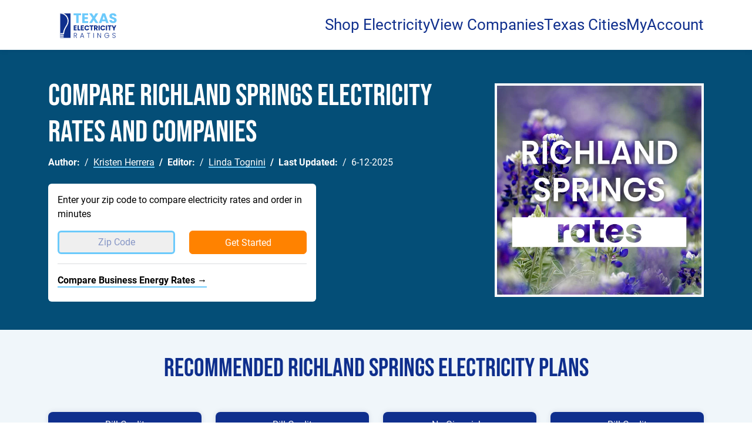

--- FILE ---
content_type: text/html
request_url: https://www.texaselectricityratings.com/electricity-rates/texas/richland-springs
body_size: 31464
content:
<!DOCTYPE html><html lang="en"><head><meta charset="utf-8"><meta name="viewport" content="width=device-width, initial-scale=1"><meta name="referrer" content="no-referrer-when-downgrade"><title>Compare the Best Richland Springs Electricity Rates (Updated February 2026) </title><meta name="description" content="Who has the lowest Richland Springs electricity rate | You have The Power to Choose a better electricity rate" /><meta name="keywords" content="Richland Springs Electricity Rates, Richland Springs Electric Rates, Best Richland Springs Electricity Rate" /><link rel="canonical" href="https://www.texaselectricityratings.com/electricity-rates/texas/richland-springs" /><meta property="og:locale" content="en_US" /><meta property="og:locale" content="en_US" /><meta property="og:title" content="Who has the lowest Richland Springs electricity rate | You have The Power to Choose a better electricity rate" /><meta property="og:description" content="Who has the lowest Richland Springs electricity rate | You have The Power to Choose a better electricity rate" /><meta property="og:url" content="https://www.texaselectricityratings.com/electricity-rates/texas/richland-springs" /><meta property="og:site_name" content="Texas Electricity Ratings" /><meta property="og:type" content="article" /><meta property="article:published_time" content="2023-05-14 15:24:17" /><meta property="article:modified_time" content="2025-06-12 08:15:02" /><meta property="article:author" content="Kristen Herrera" /><meta name="twitter:label2" content="Written by" /><meta name="twitter:data2" content="Kristen Herrera, Linda Tognini" /><meta property="article:editor" content="Linda Tognini" /><meta name="twitter:label1" content="Est. reading time" /><meta name="twitter:data1" content="3 minutes" /><link rel='shortlink' href='https://www.texaselectricityratings.com/electricity-rates/texas/richland-springs' /><meta name="theme-color" content="#0F2F8D"><link rel="icon" type="image/png" href="https://www.texaselectricityratings.com/images/favicon/tx/favicon.png" /><link rel="apple-touch-icon" sizes="180x180" href="https://www.texaselectricityratings.com/images/favicon/tx/apple-touch-icon.png" /><meta property="og:image" content="https://www.texaselectricityratings.com/images/geo/tx/geo-tx-richland-springs-rates.jpg" /><meta property="og:image:width" content="348" /><meta property="og:image:height" content="356" /><meta property="og:image:type" content="image/jpg" /><meta name="twitter:card" content="summary_large_image" />	<script type="application/ld+json">
		{
			"@context":"http://schema.org",
			"@type":"Product",
			"name":"Electricity Service",
			"brand":"Texas Electricity Ratings", 
				"aggregateRating" : {
					"@type":"AggregateRating",
					"ratingValue":4.8,
					"ratingCount":17329				}
		}
</script>
<link rel="stylesheet" href="/theme/bootstrap/css/bootstrap.min.css"><!--main--><style type="text/css">:root {--erllcblue:#0F2F8D;--erllcbluergb:rgb(15,47,141);--erllcblue50:#8797C6;--erllcblue25:#C3CBE2;--erllcbluedark:#000066;--cyan:#6CCAFB;--cyanpale:#C9E9FB;--cyanultrapale:#F0F6FA;--mutedblueback:#044E77;--green:#509650;--palegreen:#96c896;--gray:#CCCCCC;--cgray:#CCCCCC;--graymed:#EFEFEF;--grayevil:#666;--graylight:#F7F7F7;--graydark:#383838;--white:#fff;--black:#000;--orange:#FF8200;--yellow:#FFCC05;--yellowdark:#FAB117;--yellowpale:#FDDC56;--transparentgray:rgba(0,0,0,.25);--fontsmall: 12px;--fontsmallmed: 14px;--fontbase: 16px;--fontmedlg: 18px;--fontlgsm: 22px;--fontlarge: 26px;--fonthead: 30px;--fontheadlg: 36px;--fontpricelg: 46px;--fontdisplayicon: 80px;--bs-link-color:var(--erllcblue);--bs-link-color-rgb:var(--erllcbluergb);--lotus-box-shadow:0 0 .5rem rgba(9,27,80,.125);--lotus-box-shadow-blue:0 0 .5rem rgba(15,47,141,.25);--lotus-card-radius:.5rem;--lotus-card-radius-sm:.375rem;--lotus-card-radius-mini:.25rem;--lotus-animate-transition:all .25s;--lotus-cta-border-color:var(--cyan);--lotus-input-background-color:var(--white);--lotus-form-input-text-color:var(--erllcblue50);--iconfont:'Material Symbols Outlined';--iconboxicons:'Boxicons';--bigimpactfont:'Bebas Neue';--slabfont:'Roboto Slab';--basefont:'Roboto', arial,helvetica, 'sans-serif';}.impactfont {font-family: var(--bigimpactfont);}.material-symbols-outlined {font-family: var(--iconfont);font-variation-settings:'FILL' 0,'wght' 400,'GRAD' 0,'opsz' 24}.accordion {--bs-accordion-active-color:var(--erllcblue);}br {clear: both;}dl.breadcrumb {--bs-breadcrumb-divider-color:inherit;}.flex-align-middle {align-items: center;}.center-text dl.breadcrumb {justify-content: center;}.red-box {background-color: red;color: var(--white);font-size: var(--fontpricelg);display: block;padding: 20px;text-align: center;}body {font-family:'Roboto', arial,helvetica, 'sans-serif';--bs-heading-color:var(--erllcblue);--bs-border-width:3px;--bs-link-color-rgb:var(--erllcbluergb);}a {color: var(--erllcblue);color: rgba(var(--erllcbluergb), 1.0);transition:var(--lotus-animate-transition);--bs-link-color-rgb:var(--erllcbluergb);}time {display: inline-block;}figcaption {font-size: var(--fontsmall);color: var(--erllcblue50);font-style: italic;}.align-center {align-items: center;}.z-1 {z-index: 1}.z-10 {z-index: 10}.z-100 {z-index: 100}.z-1000 {z-index: 1000}.back-erllcblue {background-color: var(--erllcblue);--bs-body-bg:var(--erllcblue);color: var(--white); --bs-heading-color:var(--white);}.back-erllcblue50 {background-color: var(--erllcblue50);--bs-body-bg:var(--erllcblue50);}.back-erllcblue25 {background-color: var(--erllcblue25);--bs-body-bg:var(--erllcblue25);}.back-cyan {background-color: var(--cyan);--bs-body-bg:var(--cyan);}.back-cyanpale {background-color: var(--cyanpale);--bs-body-bg:var(--cyanpale);}.back-cyanultrapale {background-color: var(--cyanultrapale);--bs-body-bg:var(--cyanultrapale);}span.spacer {display: block;clear: both;height: 2rem;}@media (min-width:768px){.z-md-1 {z-index: 1}.z-md-10 {z-index: 10}.z-md-100 {z-index: 100}.z-md-100 {z-index: 1000}}ul.table-of-contents li.list-group-item {--bs-list-group-bg:transparent;}hr {border-top-color: var(--erllcblue25);}a.plain-link {background-image: none;}a.plain-link:hover {background-image: none;}button {transition:var(--lotus-animate-transition);}a.small-link {font-size: var(--fontsmallmed);color: var(--cyan);}.row.row-reverse {flex-direction: row-reverse;}section {padding: 40px 0;}section section {border-bottom: 2px solid var(--erllcblue25);}section section:last-child {border-bottom: none;}section.trust-seals,section.lotus-alternating-background:nth-child(odd) {background-color: var(--cyanultrapale);}section.trust-seals {padding: 20px 0;}.relative {position: relative;}.center-text {text-align: center;}.vertical-center-col {align-self: center;}.container {--bs-gutter-x: 1.5rem;padding-right: calc(var(--bs-gutter-x) * .5);padding-left: calc(var(--bs-gutter-x) * .5);}.modal {background-color: var(--transparentgray);}.overflow-hidden {overflow: hidden;}.no-wrap {white-space: nowrap;}.hidden {display: none;}.img-container {position: relative;width: 100%;padding-top: 100%;}.img-container.img-full-height {padding: 0;height: 100%;}.img-container picture,.img-container img {position: absolute;top:50%;left:50%;transform: translateY(-50%) translateX(-50%);object-fit: contain;width: 100%;height: 100%;}.img-container.img-cover {overflow: hidden;}.img-container.img-cover picture,.img-container.img-cover img {object-fit: cover;}.img-container.img-contain picture, .img-container.img-contain img {object-fit: contain;}.img-container.logo-img {}.img-container.logo-img picture, .img-container.logo-img img {display:block;position: relative;top: auto;left: auto;transform: none;}.img-container.img-relative {padding: 0;}.img-container.img-relative img {position: relative;top: auto;left: auto;transform: none;}.background-img-container {position: absolute;width:90%;padding-top:90%;background-position:center;background-size:cover;top:50%;left:50%;transform:translateY(-50%) translateX(-50%);}.btn-container {display: block;}.flex-center {display: flex;align-items: center;justify-content: center;}.h1, .h2, .h3, .h4, .h5, .h6, h1, h2, h3, h4, h5, h6 {margin-top: 0;margin-bottom: 0.5rem;font-weight: 500;line-height: 1.2;}.h3, h3,.h2, h2,.h1, h1 {font-family: var(--bigimpactfont);}.h6, h6,.h5, h5,.h4, h4 {font-family: var(--basefont);}.h1, h1 {font-size: calc(3.25rem);}.h2, h2{font-size: 2.75rem;}.h3, h3 {font-size: 2rem;}.accordion .accordion-button {font-size: 1.5rem;color: var(--erllcblue);}.accordion .accordion-button:hover {color: var(--erllcblue50);}.accordion .accordion-button[aria-expanded='true']:hover {color: var(--erllcblue);}@media (max-width:768px){.hidden-sm {display: none;}.col-0 {width: 0 !important;flex:0 0 auto;padding: 0 !important;margin: 0;overflow: visible;}}nav.lotus-head {height: 60px;position: relative;box-shadow: var(--lotus-box-shadow);}nav.lotus-head .container {height: 100%;}nav.lotus-head .nav-container {display: flex;flex-direction: row;position: relative;width: 100%;height: 100%;align-items: center;}nav.lotus-head .head-logo {}nav.lotus-head .head-logo picture {display: flex;}nav.lotus-head .nav-menu-container {z-index: 10000;}nav.lotus-head .nav-menu-container ul {list-style: none;padding: 0;margin: 0 0 0 auto;display: flex;}@media (max-width:768px) {nav.lotus-head .nav-menu-container {transform: scale(0);}nav.lotus-head .nav-menu-container ul {flex-direction: column;}nav.lotus-head a {color: var(--erllcblue);}nav.lotus-head #nav-menu-action {height: 40px;width: 40px;margin-left: auto;position: relative;}nav.lotus-head #nav-menu-action::before,nav.lotus-head #nav-menu-action::after {content: '';height: 4px;width: 100%;position: absolute;left: 0;background-color: var(--erllcblue);}nav.lotus-head #nav-menu-action::before {top:0}nav.lotus-head #nav-menu-action::after {bottom:0;}nav.lotus-head #nav-menu-action hr {width: 100%;height: 4px;background-color: var(--erllcblue);position: absolute;top:18px;left: 0;border:none;border-collapse: collapse;padding: 0;margin: 0;opacity: 1;}}@media (min-width:768px) {.w-md-25 {width:25%!important;}.w-md-50 {width:50%!important;}.w-md-75 {width:75%!important;}.w-md-100 {width:100%!important;}nav.lotus-head {height: 85px;}nav.lotus-head .nav-menu-container {margin-left: auto;}nav.lotus-head .nav-menu-container ul.nav-menu {flex-direction: row;grid-column-gap: 20px;z-index: 1000;}nav.lotus-head .nav-menu-container ul li.nav-menu-item {position: relative;}nav.lotus-head .nav-menu-container ul li a {}nav.lotus-head .nav-menu-container ul li a.nav-menu-top-link {text-decoration: none;color: var(--erllcblue);font-size: var(--fontmedlg);}}@media (min-width:992px) {}@media (min-width:1200px) {nav.lotus-head .nav-menu-container ul.nav-menu {grid-column-gap: 40px;}nav.lotus-head .nav-menu-container ul li a.nav-menu-top-link {font-size: var(--fontlarge);}}@media (min-width:1400px) {}section.cta {background-color: var(--mutedblueback);color: var(--white);padding: 0;--bs-heading-color:var(--white);}section.cta .row {grid-row-gap: 20px;align-items: center;}section.cta ul {list-style: none;display: flex;flex-direction: row;grid-column-gap: 1rem;padding:0;margin: 0 0 1rem 0;flex-wrap: wrap;}section.cta ul:last-child{margin-bottom: 0}section.cta ul li a {color: var(--white);}section.cta ul.cta-list {flex-direction: column;grid-column-gap: 0;grid-row-gap:.25rem;margin: 0 0 1rem 0;flex-wrap: wrap;}section.cta ul.cta-list li {padding: 0 0 0 .75rem;position: relative;}section.cta ul.cta-list li::before {content: '';display: block;border-radius: 100vw;background-color: var(--white);width: .25rem;height: .25rem;position: absolute;left: 0;top: 10px;}section.cta .img-container.city-img {border: 4px solid var(--white);width:360px;height: 360px;padding: 0;}form.cta-form {padding: 20px;background-color: var(--white);border-radius: .375rem;margin-top: 20px;}form .row .col button,form .row .col input {width: 100%;}input.zip-input {padding: 0;margin:0;border:0;text-align: center;background-color: var(--lotus-input-background-color);border-bottom: 3px solid var(--lotus-cta-border-color);color: var(--lotus-form-input-text-color);}input.cta-input {background-color: var(--lotus-input-background-color);border: 3px solid var(--lotus-cta-border-color);color: var(--lotus-form-input-text-color);border-radius: var(--lotus-card-radius-sm);background-color: var(--graymed);height: 40px;line-height: 40px;box-sizing: border-box;}form.cta-form .btn.primary-btn {height: 40px;line-height: 40px;box-sizing: border-box;padding: 0;}form.zip-bar input.cta-input {background-color: var(--white);border-color: var(--white);color: var(--erllcbluedark);}form.zip-bar input.cta-input::placeholder {color: var(--erllcbluedark);}input::placeholder {color: var(--lotus-form-input-text-color);}@media (min-width:768px) {section.cta .img-container.city-img {width: 100%;padding-top: 100%;height: auto;}}@media (min-width:1200px) {.col-md-8 form.cta-form {width: 50%;}}section.blue-bar {background-color: var(--erllcblue);--bs-heading-color:var(--white);--lotus-cta-border-color:var(--white);--lotus-input-background-color:transparent;--lotus-form-input-text-color:var(--erllcblue25);}section.blue-bar {background-color: var(--erllcblue);}.btn {--bs-btn-border-width:;transition: all.}.btn.primary-btn,.btn.orange-btn {background-color: var(--orange);border-color: var(--orange);color: var(--white);}.btn.primary-btn:hover,.btn.orange-btn:hover,.btn.primary-btn-hollow,.btn.orange-btn-hollow {border-color: var(--orange);color: var(--orange);background-color: transparent;}.btn.blue-btn-hollow {border-color: var(--erllcblue);color: var(--erllcblue);}.btn.cyan-btn-hollow {border-color: var(--cyan);color: var(--cyan);}.btn-container .btn {width: 100%;}.btn-outline-secondary {--bs-btn-color: var(--erllcblue);--bs-btn-border-color: var(--erllcblue);--bs-btn-hover-bg: var(--erllcblue);--bs-btn-hover-border-color: var(--erllcblue);}.accordion-button:focus {box-shadow: none;}.badge {background-color: var(--graymed);}.badge.badge-primary {color:var(--erllcblue);}.badge.badge-green {color:var(--green);}.stars-container {display: grid;grid-template-columns: 1fr 1fr 1fr 1fr 1fr;}i.star-item,i.vector-icon {mask-size: 100%;padding-top: 100%;-webkit-mask-size: 100%;mask-repeat: no-repeat;-webkit-mask-repeat: no-repeat;}i.vector-icon {background-color: var(--erllcblue25);}i.star-item {background-color: var(--yellow);}i.star-item::before {}i.star-item.no-star {background-color: var(--erllcblue25);}.quote-img {position: absolute;z-index: 1;width: 33%;}.quote-img.quote-img-start {top:0;left:0;z-index: 1;}.quote-img.quote-img-end {bottom:0;right:0;z-index: 1;}blockquote {z-index: 10;position: relative;}blockquote {background-color:var(--cyanpale);padding:1rem;border-radius: var(--lotus-card-radius-sm);width: 50%;float: right;margin: 0 0 1rem 1rem;}blockquote:nth-of-type(even) {float: left;margin: 0 1rem 1rem 0;}blockquote p:last-child {margin-bottom: 0;}.lotus_two_col blockquote {}blockquote.card {}section.featured-provider blockquote {background: transparent;width: 90%;margin: auto;float: none;display: block;}.tool-cards .card {height: 100%;border:none;overflow: hidden;}section.lotus-alternating-background:nth-child(odd) .tool-cards .card {background-color: var(--white);}.tool-cards .card i.bx {position: absolute;top:0;left: 0;transform: translateX(-50%);color: var(--cyanpale);font-size: 200px;z-index: 1;}.tool-cards .card-body {z-index: 10;}.top-five a.card-body {background-image: none;}.top-five a.card-body:hover {border-radius:var(--bs-border-radius);}div.position-sticky.lotus-sticky-menu {}div.position-sticky.lotus-sticky-menu form {background-color: var(--cyan);padding: 20px;}div.position-sticky.lotus-sticky-menu form input,div.position-sticky.lotus-sticky-menu form button {width: 100%;}div.position-sticky.lotus-sticky-menu form input {height: 100%;padding: var(--bs-btn-padding-x) var(--bs-btn-padding-y);border-radius: 0.375rem;text-align: center;border: none;}.feed_container {display:flex;flex-direction:column;grid-row-gap: 1rem;}.city_list_container {display: flex;flex-direction: column;}.city_list_container ul {display: flex;flex-direction: row;flex-wrap: wrap;list-style: none;padding: 0;margin: 0;}.city_list_container ul li {padding: 0;margin: 0;width: 25%;}@media (max-width:768px){div.position-sticky.lotus-sticky-zip {top: 100vh;width: 100vw;margin-left: -100vw;transform: translateY(-100%);z-index: 1000;}body.lotus_two_col_sticky_zip .lotus_two_col .content_secondary {padding-bottom: 250px;}}@media (min-width:768px) {div.position-sticky.lotus-sticky-menu {top: 10px;}div.position-sticky.lotus-sticky-menu form {border-radius: .375rem;}form.sticky-form .row {grid-row-gap: 10px;flex-direction: column;}}@media (min-width:992px) {form.sticky-form .row {flex-direction: row;}blockquote:nth-of-type(even) {float: left;margin: 0 1rem 1rem -2rem;}}.cta-action-box {background-color: var(--white);border-radius: var(--lotus-card-radius-sm);--bs-heading-color:var(--erllcblue);color: var(--erllcblue);width: 100%;}.phone-container {text-align: center;}.phone-container h6 {display: inline-block; margin: 0 20px 0 0}footer {background-color: var(--mutedblueback);color: var(--white);--bs-heading-color:var(--white);--bs-link-color-rgb:255,255,255;}.toc-container h4 {color: var(--erllcblue);}ul.list-group.list-group-flush.table-of-contents {grid-row-gap: 0;}ul.table-of-contents li.list-group-item {--bs-list-group-border-color:var(--erllcblue50);border:none;padding: 0;margin: 0;}ul.list-group.list-group-flush.table-of-contents li.list-group-item.indent-level-1,ul.list-group.list-group-flush.table-of-contents li.list-group-item.indent-level-2,ul.list-group.list-group-flush.table-of-contents li.list-group-item.indent-level-3 {}ul.list-group.list-group-flush.table-of-contents li.list-group-item.indent-level-0 {border-top: 2px solid var(--cyanpale);padding-top: 5px;margin-bottom: 5px;}ul.table-of-contents li.list-group-item.indent-level-2:has(+.list-group-item.indent-level-0),ul.table-of-contents li.indent-level-1:has(+.indent-level-0),ul.table-of-contents li.indent-level-0:has(+.indent-level-0) {margin-bottom: 10px;}ul.list-group.list-group-flush.table-of-contents li.list-group-item.indent-level-1 {padding-left: 15px;}ul.list-group.list-group-flush.table-of-contents li.list-group-item.indent-level-2 {padding-left: 30px;}ul.list-group.list-group-flush.table-of-contents li.list-group-item.indent-level-3 {padding-left: 45px;}ul.list-group.list-group-flush.table-of-contents li.list-group-item.indent-level-1::before,ul.list-group.list-group-flush.table-of-contents li.list-group-item.indent-level-2::before,ul.list-group.list-group-flush.table-of-contents li.list-group-item.indent-level-3::before {font-family: var(--iconfont);color: var(--cyan);font-size: var(--fontsmall);position: absolute;top:5px;left: 0;}ul.list-group.list-group-flush.table-of-contents li.list-group-item.indent-level-1::before {content: '\e5e1';}ul.list-group.list-group-flush.table-of-contents li.list-group-item.indent-level-2::before {content: '\e5e1 \e5e1';letter-spacing: -7px;left: 10px;}ul.list-group.list-group-flush.table-of-contents li.list-group-item.indent-level-3::before {content: '\e5e1 \e5e1 \e5e1';letter-spacing: -7px;left: 20px;}ul.list-group.list-group-flush.table-of-contents li.list-group-item.indent-level-2 {}ul.list-group.list-group-flush.table-of-contents li.list-group-item.indent-level-3 {}ul.list-group.list-group-flush.table-of-contents li.list-group-item a {padding: 0;margin: 0;}ul.list-group.list-group-flush.table-of-contents li.list-group-item.indent-level-0 a {font-weight: 400;}ul.list-group.list-group-flush.table-of-contents li.list-group-item.indent-level-1 a,ul.list-group.list-group-flush.table-of-contents li.list-group-item.indent-level-2 a,ul.list-group.list-group-flush.table-of-contents li.list-group-item.indent-level-3 a {font-size: var(--fontsmall);line-height: var(--fontsmall);}ul.list-group.list-group-flush.table-of-contents li.list-group-item.indent-level-1 a {}ul.list-group.list-group-flush.table-of-contents li.list-group-item.indent-level-2 a {}ul.list-group.list-group-flush.table-of-contents li.list-group-item.indent-level-3 a {}section.trust-seals > .container > .row > div {border-left: 1px solid var(--medgray);}section.trust-seals > .container > .row > div:first-child {border:none;}i.material-icon {font-style: normal;}.material-icon::before {color: var(--erllcblue50);font-family: var(--iconfont);font-size: var(--fontdisplayicon);line-height: var(--fontdisplayicon);}.material-icon.editor_choice::before {content:'\e7af';}.material-icon.devices::before {content:'\e1b1';}.material-icon.star::before {content:'\ef76';}.shopper-approved {width: 100%;display: grid;grid-column-gap:.25rem;grid-template-columns: 1fr 1fr;grid-template-rows: auto;grid-row-gap: .25rem;grid-template-areas: 'rating-text shopper-stars''review-count review-count' 'shopper-logo shopper-logo';text-align: center;}.shopper-approved .rating-text {grid-area: rating-text;font-weight: 600;}.shopper-approved .shopper-stars {grid-area: shopper-stars;display: grid;grid-template-columns: 1fr 1fr 1fr 1fr 1fr;}.shopper-approved .shopper-stars .shopper-star-item {padding-top: 100%;}.shopper-approved .shopper-stars .shopper-star-item.star-full {background-image: url(/images/security/svg/shopper-star-orange.svg);background-repeat: no-repeat;background-position: center;background-size: 90%;}.shopper-approved .review-count {grid-area: review-count;font-size: var(--fontsmallmed);}.shopper-approved .shopper-logo {grid-area: shopper-logo;}</style><!--font--><style type="text/css">@font-face {font-family: 'Material Symbols Outlined';font-style: normal;font-weight: 400;src: url(/theme/lotus/font/material-symbols-outlined-02.woff2) format('woff2');}@font-face {font-family: 'Roboto';font-style: italic;font-weight: 100;src: url(/theme/lotus/font/roboto-italic-100.woff2) format('woff2');}@font-face {font-family: 'Roboto';font-style: italic;font-weight: 400;src: url(/theme/lotus/font/roboto-italic-300.woff2) format('woff2');}@font-face {font-family: 'Roboto';font-style: italic;font-weight: 700;src: url(/theme/lotus/font/roboto-italic-700.woff2) format('woff2');}@font-face {font-family: 'Roboto';font-style: italic;font-weight: 900;src: url(/theme/lotus/font/roboto-italic-900.woff2) format('woff2');}@font-face {font-family: 'Roboto';font-style: normal;font-weight: 100;src: url(/theme/lotus/font/roboto-normal-100.woff2) format('woff2');}@font-face {font-family: 'Roboto';font-style: normal;font-weight: 400;src: url(/theme/lotus/font/roboto-normal-400.woff2) format('woff2');}@font-face {font-family: 'Roboto';font-style: normal;font-weight: 700;src: url(/theme/lotus/font/roboto-normal-700.woff2) format('woff2');}@font-face {font-family: 'Roboto';font-style: normal;font-weight: 900;src: url(/theme/lotus/font/roboto-normal-900.woff2) format('woff2');}@font-face {font-family: 'Bebas Neue';font-style: normal;font-weight: 400;font-display: swap;src: url(/theme/lotus/font/bebas-neue.woff2) format('woff2');}@font-face {font-family: 'Roboto Slab';font-style: normal;font-weight: 400;src: url(/theme/lotus/font/roboto-slab-ext.woff2) format('woff2');unicode-range: U+0100-02AF, U+0304, U+0308, U+0329, U+1E00-1E9F, U+1EF2-1EFF, U+2020, U+20A0-20AB, U+20AD-20C0, U+2113, U+2C60-2C7F, U+A720-A7FF;}@font-face {font-family: 'Roboto Slab';font-style: normal;font-weight: 400;src: url(/theme/lotus/font/roboto-slab.woff2) format('woff2');unicode-range: U+0000-00FF, U+0131, U+0152-0153, U+02BB-02BC, U+02C6, U+02DA, U+02DC, U+0304, U+0308, U+0329, U+2000-206F, U+2074, U+20AC, U+2122, U+2191, U+2193, U+2212, U+2215, U+FEFF, U+FFFD;}@font-face {font-family: 'Roboto';font-style: normal;font-weight: 700;font-display: swap;src: url(https://fonts.gstatic.com/s/roboto/v32/KFOlCnqEu92Fr1MmWUlfChc4EsA.woff2) format('woff2');unicode-range: U+0100-02BA, U+02BD-02C5, U+02C7-02CC, U+02CE-02D7, U+02DD-02FF, U+0304, U+0308, U+0329, U+1D00-1DBF, U+1E00-1E9F, U+1EF2-1EFF, U+2020, U+20A0-20AB, U+20AD-20C0, U+2113, U+2C60-2C7F, U+A720-A7FF;}@font-face {font-family: 'Roboto';font-style: normal;font-weight: 700;font-display: swap;src: url(https://fonts.gstatic.com/s/roboto/v32/KFOlCnqEu92Fr1MmWUlfBBc4.woff2) format('woff2');unicode-range: U+0000-00FF, U+0131, U+0152-0153, U+02BB-02BC, U+02C6, U+02DA, U+02DC, U+0304, U+0308, U+0329, U+2000-206F, U+20AC, U+2122, U+2191, U+2193, U+2212, U+2215, U+FEFF, U+FFFD;}</style><!--superwidget--><style type="text/css">:root {--white:#fff;--orange-btn:var(--orange);--cyan-pale:var(--cyanpale);--cyan-very-pale:var(--cyanultrapale);--blue-dark:var(--erllcbluedark);--blue-very-dark:#003245;--gray:#9397ad;--gray-light:;--gray-ultra-light:;--green:#6CC551;--box-shadow:0 0.275rem 1.25rem rgba(11, 15, 25, 0.05), 0 0.25rem 0.5625rem rgba(11, 15, 25, 0.03);--badge-color:var(--white);--badge-background-color:var(--cyan-pale);--badge-green-color:var(--white);--badge-green-background-color:var(--green);--primary-btn-color:var(--white);--primary-btn-border-color:var(--orange-btn);--primary-btn-background-color:var(--orange-btn);--primary-btn-hover-color:var(--orange-btn);--primary-btn-hover-border-color:var(--orange-btn);--primary-btn-hover-background-color:transparent;--primary-btn-border-radius:5px;--secondary-btn-color:var(--cyan);--secondary-btn-border-color:var(--cyan);--secondary-btn-background-color:transparent;--secondary-btn-hover-color:var(--white);--secondary-btn-hover-border-color:var(--cyan);--secondary-btn-hover-background-color:var(--cyan);--modal-btn-color:var(--cyan);--modal-btn-border-color:var(--cyan);--modal-btn-background-color:transparent;--modal-btn-hover-color:var(--white);--modal-btn-hover-border-color:var(--cyan);--modal-btn-hover-background-color:var(--cyan);--modal-btn-border-radius:var(--primary-btn-border-radius);--zipbox-background: var(--erllcblue);--zipbox-border-radius:5px;--zipbox-color:var(--white);--plan-name-color:var(--blue-very-dark);--plan-head-color:var(--gray);--plan-price-color:var(--cyan);--update-color:var(--gray);--filter-utility-text-color:var(--blue-very-dark);--filter-utility-icon-color:var(--blue-dark);--icon-arrow-down:'\e313';--icon-arrow-right:'\e5e1';--icon-x:'\e5cd';--icon-pin:'\f14d';--icon-checkbox: '\e835';--icon-checkbox-checked:'\e834';--icon-minus:'\e15b';--icon-plus:'\e145';--icon-electric:'\ea0b';--icon-gas:'\f16a';--icon-sort:'\e8d5';--icon-filter:'\e429';--icon-search:'\e8b6';--grid-background:var(--cyan-very-pale);--plan-row-background-even:var(--white);--plan-row-background-odd:var(--cyan-very-pale);--grid-border-radius:5px;--filter-container-back:var(--erllcblue);--filter-sub-container-back:var(--blue-dark);--filter-container-border-radius:var(--grid-border-radius);--filter-label-color:var(--cyan-very-pale);--filter-label-color-alt:var(--blue-dark);--filter-label-hover:var(--cyan-pale);--filter-label-border-radius:3px;--filter-zip-input-border:;--filter-zip-input-border-radius:3px;--filter-zip-input-background:var(--cyan-pale);--filter-check-positive-color:var(--green);--filter-check-negative-color:var(--gray);--filter-zip-icon-color:var(--cyan-pale);--filter-zip-input-color:;--filter-zip-input-padding:;--filter-icon-color:;--filter-box-shadow:var(--box-shadow);--filter-usage-color:var(--cyan);--filter-usage-btn-color:var(--cyan);--filter-usage-btn-hover-color:var(--cyan-very-pale);}.zip-widget-container .btn.btn-primary {--bs-btn-bg:var(--primary-btn-background-color);--bs-btn-border-color:var(--primary-btn-border-color);--bs-btn-hover-color:var(--primary-btn-hover-color);--bs-btn-hover-bg:var(--primary-btn-hover-background-color);--bs-btn-hover-border-color:var(--primary-btn-hover-border-color);}</style><!--pricegrid--><style type="text/css">table.lotus-rates-table-grid td {cursor: pointer;}.plan-card {box-shadow: var(--lotus-box-shadow);border-radius: var(--lotus-card-radius);background-color: var(--white);}.plan-label {padding: 10px 0;text-align: center;background-color: var(--erllcblue);color: var(--white);border-radius: var(--lotus-card-radius) var(--lotus-card-radius) 0 0 ;}.plan-inner-container {align-items: center;}.plan-card-inner-container {grid-row-gap: 10px;display: flex;flex-direction: column;padding: 0;}.square-card-item {width: 100%;}.company-logo {grid-area: companyLogo;}.plan-card .company-logo {display: flex;flex-direction: row;}.plan-provider {text-align: center;grid-area: planProvider;}.horizontal-card-unfold .plan-provider,.plan-row-unfold .plan-provider {display: flex;flex-direction: column;grid-row-gap: .5rem;}.horizontal-card-unfold .plan-provider .company-logo a {margin: auto;}.horizontal-card-unfold .company-accolades,.plan-row-unfold .plan-provider .company-accolades {display: flex;flex-direction: row;align-items: center;justify-content: space-around;}.plan-row-unfold .plan-provider .company-award {}.horizontal-card-unfold .plan-provider .company-award img,.plan-row-unfold .plan-provider .company-award img {height: 30px;width: 30px;}.company-rating {grid-area: companyRating}.horizontal-card-unfold .plan-provider .company-rating,.plan-row-unfold .plan-provider .company-rating {display: flex;width: 60%;}.company-details {grid-area: companyDetails}.plan-name {grid-area: planName}.plan-name-features {grid-area: planNameFeatures;}.plan-row-unfold .plan-name-features {}.plan-row-unfold .plan-name-features .plan-name h3 {font-size: var(--fontbase);color: var(--graydark);font-weight: 600;}.plan-row-unfold .plan-name-features .plan-information p {padding: 0;margin: 0;}.plan-row-unfold .plan-name-features .plan-information ul {list-style: none;padding: 0;margin: 0;font-size: var(--fontsmallmed);display: flex;flex-direction: row;flex-wrap: wrap;grid-row-gap: .25rem;grid-column-gap: .75rem;}.plan-row-unfold .plan-name-features .plan-information ul li {padding: 0;margin: 0;white-space: nowrap;position: relative;}.plan-provider-content {grid-area: planProviderContent;}.plan-pricing {grid-area: planPricing}.plan-pricing h6 {color: var(--grayevil);}.plan-pricing strong {line-height: 100%;display: flex;flex-direction: row;justify-content: center;margin: 0;}.plan-pricing sup {font-size: 60%;line-height: 100%;top: auto;}.plan-pricing em {font-style: normal;display: block;font-size: 80%;color: var(--grayevil);}.plan-price {grid-area: planPrice;}.plan-term {grid-area: planTerm;}.plan-bill {grid-area: planBill;}.plan-graph {grid-area: planGraph;}.plan-action {display: flex;flex-direction: column;grid-row-gap: 10px;grid-area: planAction;}.plan-action em {font-style: normal;font-size: 80%;color: var(--erllcblue50);}.plan-action .plan-action-price {display: flex;flex-direction: column;text-align: center;}.plan-action .plan-action-price strong.h3 {font-weight: 600;font-size: var(--fontheadlg);margin: 0;color: var(--cyan);}.plan-action .plan-action-phone {text-align: center;}.plan-action .plan-action-phone em {}.plan-action .phone-btn {color: var(--orange);--bs-btn-padding-x:.5rem;--bs-btn-padding-y:.25rem;display: flex;flex-direction: row;grid-column-gap: 5px;}.plan-action .phone-btn,.plan-row-unfold .phone-btn {justify-content: center;align-items: center;}.plan-action .phone-btn::before {font-family: var(--iconfont);content: '\e0b0';}.plan-features {grid-area: planFeatures}.company-award {grid-area:companyAward;}.company-ratings {grid-area:companyRatings;}.company-rating {display: flex;flex-direction: row;align-items: center;justify-content: center;margin: 0 auto;padding: 0;}.plan-card-horizontal .company-rating,.plan-row-inner-container .company-rating {display: none;}.col.company-rating {margin: 0 auto;}.company-rating .stars-container {width: 100%;display: grid;grid-template-columns: 1fr 1fr 1fr 1fr 1fr;}.company-score {grid-area:companyScore;}.rates-date {padding: 10px 0;}.rates-date em {font-size: 80%;color: var(--grayevil);}.plan-item {z-index: 1;position: relative;padding:10px}.plan-odd {background-color: var(--white);}.plan-even {background-color: var(--si-very-pale-blue);}.plan-even .badge {background-color: var(--white);}.plan-row-inner-container {display: grid;grid-column-gap: 10px;grid-row-gap: 10px;grid-template-columns: 1fr 1fr 1fr 1fr;}.plan-row-inner-container.plan-row-unfold {grid-template-columns: 1fr 1fr;grid-template-areas: 'planProvider planPrice''planProvider planTerm''planProvider planBill''planNameFeatures planNameFeatures''planAction planAction';}.simple-grid-calculator .plan-item {cursor: pointer;transition: all .25s;}.simple-grid-calculator .plan-item:hover {background: var(--cyanpale);}.plan-row-inner-container.plan-calculator-inner {grid-template-columns: 1fr 1fr 1fr 1fr 1fr 1fr;grid-template-areas:'planProvider planProvider planProvider planProvider planProvider planProvider''planNameFeatures planNameFeatures planNameFeatures planNameFeatures planNameFeatures planNameFeatures''planTerm planTerm planPrice planPrice planBill planBill''planGraph planGraph planGraph planAction planAction planAction';}.grid-head {background-color: var(--erllcblue25);color: var(--erllcblue);padding: 5px;transition: all .25s;display: flex;flex-direction: row;align-items: center;border-radius: 5px;justify-content: center;}.grid-head-company {grid-area: gridHeadCompany;}.grid-head-plan-name {grid-area: gridHeadPlanName;}.grid-head-price,.grid-head-term,.grid-head-bill {text-align: center;}.grid-head-price {grid-area: gridHeadPrice;}.grid-head-term {grid-area: gridHeadTerm;}.grid-head-bill {grid-area: gridHeadBill;}.plan-row-inner-container {grid-template-columns: 1fr 1fr 1fr 1fr;grid-template-areas: 'planProvider planProvider planPrice planBill''planNameFeatures planNameFeatures planNameFeatures planTerm''planAction planAction planAction planAction';}.plan-row-inner-container.plan-row-unfold .plan-pricing {display: flex;flex-direction: column;justify-content: flex-start;}.plan-row-inner-container.plan-row-unfold .plan-pricing strong {justify-content: flex-start;color: var(--graydark);font-weight: 600;font-size: var(--fontlgsm);}.plan-row-inner-container.plan-row-unfold .plan-pricing em {display: flex;flex-direction: row;grid-column-gap: 2px;justify-content: flex-start;text-align: left;white-space: nowrap;}.plan-row-inner-container.plan-row-unfold .plan-pricing em::before {font-family: var(--iconfont);}.plan-row-inner-container.plan-row-unfold .plan-pricing.plan-price em::before {content: '\f041';}.plan-row-inner-container.plan-row-unfold .plan-pricing.plan-term em.rate_locked::before {content: '\e897';}.plan-row-inner-container.plan-row-unfold .plan-pricing.plan-term em.rate_variable::before {content: '\e6e1';}.plan-row-inner-container.plan-row-unfold .plan-pricing.plan-bill em::before {content: '\ebcc';}.filter-column {z-index: 100;}.grid-column {z-index: 10;}.horizontal-card-container {display: flex;flex-direction: column;grid-row-gap: 20px;}.plan-card-horizontal .plan-card-inner-container {display: grid;grid-template-columns: 1fr 1fr 1fr 1fr;grid-column-gap: 10px;grid-row-gap: 10px;grid-template-areas:'planProvider planProvider planProvider planPricing''planName planName planName planPricing' 'planProviderContent planProviderContent planProviderContent planPricing' 'planFeatures planFeatures planFeatures planPricing' 'planAction planAction planAction planAction';}.plan-card-horizontal.horizontal-card-unfold .plan-card-inner-container {grid-template-columns: 1fr 1fr;grid-template-areas:'planProvider planNameFeatures''planAction planAction';}.plan-card-horizontal .plan-card-inner-container .plan-pricing {background-color: var(--si-very-pale-blue);border-radius:var(--lotus-card-radius) ;padding: 10px;}.plan-card-horizontal.horizontal-card-unfold .plan-pricing {display: flex;flex-direction: row;justify-content: space-evenly;grid-column-gap: 10px;}.plan-provider-content ul {margin: 0;}.plan-provider-content ul li {color:var(--erllcblue);}.plan-provider-content ul li::marker {color: var(--cyan);}.square-card-row {grid-row-gap: 20px;}@media (max-width:768px) {.grid-head-container {position: relative;}.grid-sort {align-items: center;justify-content: center;}.filter-element-container {z-index: 10000;}.company-rating-table thead {display: none;}.company-rating-table tbody tr {display: grid;grid-template-areas: 'companyLogo companyAward companyScore' 'companyRatings companyRatings companyRatings';width: 100%;}.company-rating-table tbody tr td.company-logo,.company-rating-table tbody tr td.company-award,.company-rating-table tbody tr td.company-ratings,.company-rating-table tbody tr td.company-score {border-bottom:none;}.company-rating-table tbody tr td {display: grid;}}@media (min-width:576px) {.plan-row-inner-container {grid-template-columns: 1fr 1fr 1fr 1fr;}.plan-row-inner-container {grid-template-areas: 'planProvider planPrice planTerm planBill''planNameFeatures planNameFeatures planNameFeatures planNameFeatures''planAction planAction planAction planAction';}.plan-row-inner-container.plan-calculator-inner {grid-template-columns: 1fr 1fr 1fr 1fr 1fr;grid-template-areas:'planProvider planProvider planNameFeatures planNameFeatures planNameFeatures''planPrice planTerm planBill planBill planGraph''planAction planAction planAction planAction planAction';}}@media (min-width:768px) {.plan-row-inner-container {grid-template-columns: 1.25fr 1.25fr .75fr .75fr .75fr;}.grid-head {height: 50px;background-color: var(--erllcblue);color: var(--erllcblue25);}.grid-sort {padding: 5px 10px;position: relative;transform: scale(1);top: auto;left: auto;justify-content: center;}.grid-sort h6 {color: var(--erllcblue25);}.plan-row-inner-container {grid-template-areas:'planProvider planNameFeatures planPrice planTerm planBill''planAction planAction planAction planAction planAction';grid-row-gap: 5px;}.plan-row-inner-container.plan-calculator-inner {grid-template-columns: 1fr 1fr 1fr 1fr 1fr;grid-template-areas:'planProvider planProvider planNameFeatures planNameFeatures planNameFeatures''planPrice planTerm planBill planBill planGraph''planAction planAction planAction planAction planAction';}.plan-card-horizontal.horizontal-card-unfold .plan-card-inner-container {grid-template-columns: 1fr 1fr 1fr 1fr 1fr;grid-template-areas:'planProvider planNameFeatures planNameFeatures planAction planAction';}.plan-action {display: flex;flex-direction: row;grid-column-gap: 10px;}.btn span {display: none;}.more-plans {text-align: center;padding: 10px 0}.more-plans .btn-container {display: inline-block;}.plan-card-horizontal .plan-card-inner-container {grid-template-columns: 1fr 1fr 1fr 1fr 1fr;grid-template-areas:'planProvider planProvider planProvider planPricing planPricing''planName planName planName planPricing planPricing' 'planProviderContent planProviderContent planProviderContent planAction planAction' 'planFeatures planFeatures planFeatures planAction planAction';}.plan-row-inner-container.plan-row-unfold {grid-template-columns: 1fr 1fr 1fr 1fr;grid-template-areas:'planProvider planPrice planNameFeatures planAction''planProvider planTerm planNameFeatures planAction''planProvider planBill planNameFeatures planAction';}.plan-card-horizontal .plan-pricing {display: flex;flex-direction: row;align-items: center;justify-content: space-evenly;grid-column-gap: 10px;}.plan-row-inner-container.plan-row-unfold .plan-action {flex-direction: column;}.plan-card-horizontal .plan-action {flex-direction: column;}}@media (min-width:992px) {.plan-card-square {height: 100%;display: flex;flex-direction: column;}.plan-card-square .plan-pricing h6 {font-size: 80%;}.plan-card-square .plan-pricing em {font-size: 60%;}.plan-card-square .plan-card-inner-container {grid-row-gap: 0;--bs-gutter-x:0;position: relative;height: 100%;box-sizing: border-box;padding-bottom: 150px;}.plan-card-square .plan-price-action-features-container {position: absolute;bottom:0;left: 0;display: flex;flex-direction: column;grid-row-gap: 10px;padding: 0;}.grid-sort {justify-content: flex-end;}.grid-head h6 {color: var(--erllcblue25);}.plan-card-horizontal .plan-card-inner-container {grid-template-columns: 1fr 1fr 1fr 1fr 1fr 1fr;grid-template-areas:'planProvider planProvider planFeatures planFeatures planPricing planPricing''planName planName planName planName planPricing planPricing' 'planProviderContent planProviderContent planProviderContent planProviderContent planAction planAction';}.plan-row-inner-container {grid-template-columns: 1fr 2fr .5fr .5fr .5fr 1.5fr;grid-template-areas: 'planProvider planNameFeatures planPrice planTerm planBill planAction';}.plan-row-inner-container.plan-calculator-inner {grid-template-columns: 1fr .5fr .5fr .5fr .5fr 1fr;grid-template-areas: 'planProvider planNameFeatures planNameFeatures planNameFeatures planNameFeatures planNameFeatures''planProvider planPrice planTerm planBill planGraph planAction';}.plan-row-inner-container.plan-row-unfold {grid-template-columns: 1fr 1fr 1fr 1fr 1fr;grid-template-areas: 'planProvider planPrice planTerm planBill planAction''planProvider planNameFeatures planNameFeatures planNameFeatures planAction';}.plan-action {flex-direction: column;}.btn span {display: inline;}}@media (min-width:1200px) {.plan-card-square .plan-pricing h6 {font-size: 100%;}.plan-card-square .plan-pricing em {font-size: 80%;}.plan-row-inner-container {grid-template-columns: 1fr 2.5fr .5fr .5fr .5fr 1fr;}.plan-row-inner-container.plan-calculator-inner {grid-template-columns: 1.5fr .75fr .75fr 1fr 1fr 1fr;}.plan-row-inner-container.plan-calculator-inner .plan-button-overlay,.plan-row-inner-container.plan-calculator-inner .plan-button-overlay form {width: 100%;height: 100%;}.plan-row-inner-container.plan-calculator-inner .plan-button-overlay {position: absolute;top:0;left:0;width: 100%;height: 100%;}.plan-row-inner-container.plan-calculator-inner .plan-button-overlay form {}.kwh-usage {font-size: var(--fonthead);}}@media (min-width:1400px) {.plan-card-square .plan-pricing em {font-size: 100%;}.kwh-usage {font-size: var(--fontheadlg);}}.modal th em {font-size:60%;font-style: normal;color: var(--erllcblue50);padding-left:2px;}table.table-plan-markets {text-align: center;}table.table-plan-pros tr td:first-child,table.table-plan-markets tr td:first-child {text-align: left;}table.table-plan-markets tr td:first-child {font-size: var(--fontsmall);}.plan-card-details {}.plan-card-square.plan-card-details .plan-price-action-features-container {position: relative;height: 100%;}.plan-card-square.plan-card-details .plan-card-inner-container {padding-bottom: 0;}.plan-card-square.plan-card-details .plan-card-inner-container .plan-name {padding-bottom: 200px;width: 100%;margin: auto;}.plan-has-phone + .plan-no-phone .plan-card-square.plan-card-details .plan-card-inner-container .plan-name,.plan-has-phone .plan-card-square.plan-card-details .plan-card-inner-container .plan-name {padding-bottom: 245px;}.plan-has-phone + .plan-no-phone .plan-action {padding-bottom: 46px;}.plan-card-square.plan-card-details .plan-static-content {position: absolute;bottom:0;left: 0;width: 100%;display: flex;flex-direction: column;grid-row-gap: .5rem;}.plan-card-square.plan-card-details .plan-details .plan-pricing {display: flex;flex-direction: column;align-items: center;justify-content: center;}.plan-card-square.plan-card-details .plan-details .plan-pricing strong.h3 {font-weight: 600;font-size: var(--fontheadlg);}.plan-card-square.plan-card-details .plan-details ul {list-style: none;padding: 0;margin: 0;display: flex;flex-direction: row;align-items: center;justify-content: center;color: var(--erllcblue50);font-size: 80%;grid-column-gap: .5rem;}.plan-card-square.plan-card-details .plan-details ul.plan_term {}.plan-details-action {display: flex;flex-direction: row;align-items: center;justify-content: center;}.plan-details-action span {display: inline-block;cursor: pointer;margin: auto;background-color: var(--cyanpale);border-color: var(--cyanpale);color: var(--erllcblue);display: flex;flex-direction: row;align-items: center;justify-content: center;}.plan-details-action span::before {font-family:var(--iconfont);content: '\e88e';margin-right: 5px;}.plan-details-action span:hover {border-color: var(--cyanpale);color: var(--erllcblue);}.plandetails-modal {transform: scale(0,0);transition: all .25s;}.plandetails-unfold {transform: scale(1,0);transform-origin: top;transition: all .35s;max-height: 0;opacity: 0;}.btn-unfold-plandetails {--btn-main-colors:var(--cyanpale);white-space: nowrap;font-size: var(--fontsmall);background-color: var(--btn-main-colors);border-color: var(--btn-main-colors);color: var(--erllcblue);--bs-btn-padding-x:.5rem;--bs-btn-padding-y:.25rem;}.btn.btn-unfold-plandetails:active,.btn.btn-unfold-plandetails:focus,.btn.btn-unfold-plandetails:hover {background-color: transparent;border-color: var(--cyanpale);color: var(--erllcblue);}.btn-unfold-plandetails::before {content: 'Show ';}.plandetailsactive .btn-unfold-plandetails::before {content: 'Hide ';}</style><!--filter--><style type="text/css">.grid-head-container {z-index: 100;}.filter-column {z-index: 100;}.filter-element-container {--action-color:var(--erllcblue);}.filter-group {margin: 0 0 20px 0;}.filter-group ul {list-style: none;padding: 0;margin: 0;display: flex;flex-direction: row;grid-column-gap: 10px;flex-wrap: wrap;}.filter-group label {position: relative;padding-left: 20px;color: var(--erllcblue);cursor: pointer;}.filter-group label::before,.filter-group label::after {content: '';border-radius: 2000px;position: absolute;top: 50%;transform: translateY(-50%);transition: all .25s;}.filter-group label::before {height: 15px;width: 15px;border-width: 1px;border-style: solid;border-color: var(--action-color);left: 0;}.filter-group label::after {background-color: transparent;left: 3px;width: 9px;height: 9px;}.filter-group input:checked + label::after {background-color: var(--action-color);}.filter-group em {color: var(--cyan);}.filter-element-container {background-color: var(--erllcblue25);}.checkbox-select-action + label {display: block;background-color: var(--erllcblue);color: var(--erllcblue25);fill: var(--erllcblue25);text-align: center;padding: 5px 0;height: 34px;border-radius: 5px;}.checkbox-select-action + label svg {margin-top: -3px;}.filter-element-container,.grid-sort {position: absolute;transform: scale(1,0);transform-origin: top center;top:34px;left: 0;width: 100%;transition: all .25s;}.grid-sort {z-index: 1000;}.filter-element-container .grid-head {justify-content: center;}.grid-head .h6 {flex-wrap: nowrap;padding: 0;margin: 0;white-space: nowrap;color: var(--erllcblue);}.grid-sort .h6 {margin-right: 20px;}.grid-sort select {width: auto;}input[type="checkbox"]:checked + label {border-radius: 5px 5px 0 0;}input[type="checkbox"]:checked + label + .filter-element-container,input[type="checkbox"]:checked + label + .grid-sort {transform: scale(1);border-radius: 0 0 5px 5px;}.filter-group label::before {color: var(--erllcblue);}.filter-group input:checked + label::before {color: var(--erllcblue);}.filter-group .small-link {color: var(--erllcblue);}.filter-column {margin-bottom: 10px}.usage-selector-container {text-align: center;padding-bottom: 20px;}.usage-selector {display: grid;grid-template-columns: 1fr 4fr 1fr;text-align: center;}.usage-selector .selector-btn {border-width: 2px;border-style: solid;border-color: var(--action-color);border-radius: 100vw;background-color: transparent;position: relative;width: 30px;height: 30px;margin: auto;}.usage-selector .selector-btn:hover {background-color: var(--action-color);}.usage-selector .selector-btn::after,.usage-selector .selector-btn::before {content: '';position: absolute;top: 50%;left: 50%;transform: translateY(-50%) translateX(-50%);background-color: var(--action-color);}.usage-selector .selector-btn:hover::after,.usage-selector .selector-btn:hover::before {background-color: var(--white);}.usage-selector .selector-btn::before {height: 2px;width: 60%;}.usage-selector .selector-btn.btn-positive::after {height: 60%;width: 2px;}.kwh-usage {color: var(--erllcblue);font-size: var(--fontlarge);}.grid-head.grid-sort {display: flex;flex-direction: column;}@media (min-width:768px) {.filter-group ul span {display: none;}.sticky-toc .filter-element-container {transform: scale(1);background-color: transparent;}.grid-head.grid-sort {background-color: var(--erllcblue);flex-direction: row;}.grid-head.grid-sort .h6 {color: var(--palecyan);}}@media (min-width:992px) {.simple-grid-solo .checkbox-select-action + label {display: none;}.filter-element-container .grid-head-container {margin-bottom: 10px}.filter-group .small-link {color: var(--cyan);}.filter-group input:checked + label::before {color: var(--cyan);}.filter-column {margin-bottom: 0}.filter-element-container,.grid-sort {position: relative;transform: scale(1);top: auto;left: auto;}.filter-element-container{--action-color:var(--cyan);background-color: transparent;}.checkbox-select-action + label {display: none;}.filter-sticky-menu {top: 10px;}.filter-group ul {flex-direction: column;}.filter-grid .plan-row-inner-container {grid-template-columns: 1fr 1.75fr .5fr .5fr .75fr 1.5fr;}.filter-group li {padding: 4px 0;border-bottom: 1px solid var(--cyanpale);}.filter-group li:first-child {border-top: 1px solid var(--cyanpale);}.filter-group a.small-link {font-size: var(--fontsmall);}.usage-selector-container {background-color: transparent;}.usage-selector-container {background-color: transparent;}.kwh-usage {color: var(--cyan);font-size: var(--fontlarge);padding-bottom: 5px;}.usage-selector .selector-btn { color:var(--cyanpale);}.usage-selector .selector-btn:hover { color:var(--erllcblue50); }}@media (min-width:1200px) {.filter-group ul span {display: inline;}.filter-grid .plan-row-inner-container {grid-template-columns: 1fr 2.25fr .5fr .5fr .5fr 1.25fr;}}</style><link rel="preload" href="/theme/lotus/css/theme.css" as="style" onload="this.onload=null;this.rel='stylesheet'"><link rel="preload" href="/theme/lotus/css/base.css" as="style" onload="this.onload=null;this.rel='stylesheet'"><noscript><link rel="stylesheet" href="/theme/lotus/css/base.css"></noscript><link rel="preload" href="/theme/lotus/css/theme.css" as="style" onload="this.onload=null;this.rel='stylesheet'"><noscript><link rel="stylesheet" href="/theme/lotus/css/theme.css"></noscript><link rel="preload" href="/theme/lotus/css/nav.css" as="style" onload="this.onload=null;this.rel='stylesheet'"><noscript><link rel="stylesheet" href="/theme/lotus/css/nav.css"></noscript><link rel="preload" href="/theme/lotus/css/pricegrid-base.css" as="style" onload="this.onload=null;this.rel='stylesheet'"><noscript><link rel="stylesheet" href="/theme/lotus/css/pricegrid-base.css"></noscript><!--head content start -->
<style>
.yt-embed {
  aspect-ratio: 16 / 9;
  width: 100%;
}


</style><!--head content end -->	
			<script async src="https://www.googletagmanager.com/gtag/js?id=UA-8796067-1"></script>
			<script>

			/* <![CDATA[ */
			var google_conversion_id = 1033468622;
			var google_custom_params = window.google_tag_params;
			var google_remarketing_only = true;
			/* ]]> */
			function doGtag()
			{
				setTimeout(function(){
				    window.dataLayer = window.dataLayer || [];
				    function gtag(){dataLayer.push(arguments)};
				    gtag('js', new Date());
				    gtag('config', 'UA-8796067-1');
				    ga('create', 'UA-8796067-1', 'auto');
				    ga('send', 'pageview');
					// This UET for bing never gets called.... tgw 20230605
				    (function(w,d,t,r,u){
					var f,n,i;w[u]=w[u]||[],f=function(){var o={ti:"5295646"};o.q=w[u],w[u]=new UET(o),
					w[u].push("pageLoad")},n=d.createElement(t),n.src=r,n.async=1,n.onload=n.onreadystatechange=function(){
					var s=this.readyState;s&&s!=="loaded"&&s!=="complete"||(f(),n.onload=n.onreadystatechange=null)},
					i=d.getElementsByTagName(t)[0],i.parentNode.insertBefore(n,i)
				    })(window,document,"script","//bat.bing.com/bat.js","uetq");
				}, 1000);
				setTimeout(function(){
				    (function(i,s,o,g,r,a,m){i['GoogleAnalyticsObject']=r;i[r]=i[r]||function(){
					(i[r].q=i[r].q||[]).push(arguments)},i[r].l=1*new Date();a=s.createElement(o),
					m=s.getElementsByTagName(o)[0];a.async=1;a.src=g;m.parentNode.insertBefore(a,m)
				    })(window,document,'script','https://www.google-analytics.com/analytics.js','ga');
				}, 1000);

			}
			window.addEventListener('DOMContentLoaded', doGtag);
			</script>
				<!-- GTM site_head_bottom -->

						<script>(function(w,d,s,l,i){w[l]=w[l]||[];w[l].push({'gtm.start':
						new Date().getTime(),event:'gtm.js'});var f=d.getElementsByTagName(s)[0],
						j=d.createElement(s),dl=l!='dataLayer'?'&l='+l:'';j.async=true;j.src=
						'https://www.googletagmanager.com/gtm.js?id='+i+dl;f.parentNode.insertBefore(j,f);
						})(window,document,'script','dataLayer','GTM-N935PC');</script>
									<!-- Share A Sale shareasale tracking pixel --><script src="https://www.dwin1.com/108360.js" type="text/javascript" defer="defer"></script><!-- END Share A Sale shareasale tracking pixel -->	
				<!-- Matomo -->
				<script>
				  var _paq = window._paq = window._paq || [];
				  _paq.push(['trackPageView']);
				  _paq.push(['enableLinkTracking']);
				  (function() {
				    var u='https://texaselectricityratings.matomo.cloud/';
				    _paq.push(['setTrackerUrl', u+'matomo.php']);
				    _paq.push(['setSiteId', '1']);
				    var d=document, g=d.createElement('script'), s=d.getElementsByTagName('script')[0];
				    g.async=true; g.src='https://cdn.matomo.cloud/texaselectricityratings.matomo.cloud/matomo.js'; s.parentNode.insertBefore(g,s);
				  })();
				</script>
				<!-- End Matomo Code -->	<!--tracking-->
			<script>
			function setTracking(key, value, overwrite = true)
			{
				if (!value)
				{
					return;
				}
				const DEV = 1;//0;
				var visitor = localStorage.getItem('tracking');
				if (visitor)
				{
					visitor = JSON.parse(visitor);
				}
				else
				{
					visitor = getTracking();
				}
				if (!visitor[key])
				{
					visitor[key] = value;
					localStorage.setItem('tracking', JSON.stringify(visitor));
					if(DEV) console.log('%c[setting] ', 'color: lime;', key + ' = ' + value);
					return;
				}
				if (overwrite)
				{
					if (DEV) console.log('%c[setting] ', 'color: lime;', key + ' = ' + value);
					visitor[key] = value;
					localStorage.setItem('tracking', JSON.stringify(visitor));
				}
				else
				{
					if(DEV) console.log('%c[skipping] ', 'color: lime;', key + ' = ' + value);
				}
			}

			function getTracking()
			{
				var visitor = localStorage.getItem('tracking');
				if (visitor)
				{
					try {
						visitor = JSON.parse(visitor);
					} catch (e) {
						visitor = false;
					}
				}
				if (!visitor)
				{
					if (typeof window.ter_tracking === 'object')
					{
						visitor = window.ter_tracking;
						visitor.site_id = 9;
					}
					else
					{
						visitor = {
							site_id: 9						};
					}
				}
				else
				{
					if (typeof window.ter_tracking === 'object')
					{
						// since ter_tracking exists, this means we're on a new affiliate page and should update according to ter_args
						Object.keys(window.ter_tracking).forEach(function (key) {
							if (Object.prototype.hasOwnProperty.call(window.ter_args, key))
							{
								setTracking(key, window.ter_tracking[key], window.ter_args[key]);
							}
						});
					}
				}
				var now = Date.now();
				var fortyFiveDays = 45 * 24 * 60 * 60 * 1000;
				if (!visitor.epoch)
				{
					visitor.epoch = now;
					localStorage.setItem('tracking', JSON.stringify(visitor));
				}
				else
				{
					if ((now - visitor.epoch) > fortyFiveDays)
					{
						visitor = {
							site_id: visitor.site_id,
							epoch: now
						};
						localStorage.setItem('tracking', JSON.stringify(visitor));
					}
				}

				return visitor;
			}

			function track_queries()
			{
				var url = new URL(window.location.href);
				if (typeof window.ter_args == 'object')
				{
					Object.keys(window.ter_args).forEach(function (key) {
						if (url.searchParams.has(key))
						{
							setTracking(key, url.searchParams.get(key), window.ter_args[key]);
						}
						url.searchParams.delete(key);
					});
				}
			}

			function track_visitor()
			{
				var visitor = getTracking();
				var params = [];

				for(var key in visitor)
				{
					params.push(encodeURIComponent(key)+'='+encodeURIComponent(visitor[key]));
				}

				var http = new XMLHttpRequest();
				http.open('POST', '/ajax/tracking', true);
				http.setRequestHeader('Content-type', 'application/x-www-form-urlencoded');
				http.onreadystatechange = function()
				{
					if(http.readyState == 4 && http.status == 200)
					{
						var visitor = JSON.parse(http.responseText);
						setTracking('vid', visitor.vid, false);
					}
				}
				http.send(params.join('&'));
			}

			document.addEventListener("DOMContentLoaded", function() {
				try {
					window.ter_tracking = JSON.parse('{}');
					window.ter_args = JSON.parse('{"afvid":true,"msid":true,"sscid":true,"sw_embedded":true,"raf":true,"state":true,"city":true,"address_1":true,"zip":true,"email":true,"first_name":true,"last_name":true,"phone_1":true,"company_code":true,"agent_code":true,"agent_name":true,"agent_id":true}');
				} catch (e) {
					console.error(e);
				}
				var visitor = getTracking();
				if(visitor && typeof visitor === 'object')
				{
					track_queries();
					var site_id = visitor.site_id;
					var lotus_sites = '112,101,109,110,9';
					var lotusValue = lotus_sites.split(',').includes(site_id.toString());

					setTracking('lotus', lotusValue, false);
					setTracking('sw_embedded', '0');
					// TODO: If this is an embedded superwidget, our origin shows up as the api endpoint load_sw rather than the true origin
					setTracking('origin', document.referrer ? document.referrer : '', false);
					var landing = window.location.pathname;
					if (window.location.search)
					{
						landing += window.location.search;
					}
					setTracking('landing', landing, false);
					track_visitor();
				}
			});

		</script>
		</head>
<body id="" class="lotus_two_col_sticky_toc lotus-theme" data-page="8438" data-market="2" data-commodity="e">
	<!-- GTM cart_noscript_body_top -->

						<!-- GTM (noscript) Body Top Start -->
						<noscript><iframe src='https://www.googletagmanager.com/ns.html?id=GTM-N935PC'
						height='0' width='0' style='display:none;visibility:hidden'></iframe></noscript>
						<!-- GTM (noscript) Body Top End -->
						
<nav class="lotus-head">
	<div class="container">
		<div class="nav-container">
			<a class="head-logo" href="https://www.texaselectricityratings.com/">
				<picture>
					<source media="(max-width:768px)" srcset="https://www.texaselectricityratings.com/images/logo/texas-electricity-ratings.svg" width="100" height="50">
					<source media="(min-width:768px)" srcset="https://www.texaselectricityratings.com/images/logo/texas-electricity-ratings.svg" width="140" height="70">
					<img class="logo-image logo-image-sm" src="https://www.texaselectricityratings.com/images/logo/texas-electricity-ratings.svg" alt="Texas Electricity Ratings" width="140" height="60" />
				</picture>
			</a>
			<div id="main-nav" class="nav-menu-container">
								<ul class="nav-menu">
	<li class="nav-menu-item">
		<a class="nav-menu-top-link" href="https://www.texaselectricityratings.com/electricity-rates">Shop Electricity</a>
		<ul class="nav-menu-child">
			<li class="nav-menu-child-item"><a href="https://www.texaselectricityratings.com/electricity-rates">Residential Electricity</a></li>
			<li class="nav-menu-child-item"><a href="https://www.texaselectricityratings.com/electricity-rates/commercial-electricity">Commercial Electricity</a></li>
			<li class="nav-menu-child-item"><a href="https://www.texaselectricityratings.com/electricity-rates/prepaid-electricity">Prepaid Electricity</a></li>
			<li class="nav-menu-child-item"><a href="https://www.texaselectricityratings.com/solar">Solar Energy</a></li>
		</ul>
	</li>
	<li class="nav-menu-item">
		<a class="nav-menu-top-link" href="https://www.texaselectricityratings.com/companies">View Companies</a>
		<ul class="nav-menu-child">
			<li class="nav-menu-child-item"><a href="https://www.texaselectricityratings.com/companies/reliant-energy">Reliant Energy</a></li>
			<li class="nav-menu-child-item"><a href="https://www.texaselectricityratings.com/companies/txu-energy">TXU Energy</a></li>
			<li class="nav-menu-child-item"><a href="https://www.texaselectricityratings.com/companies/constellation">Constellation</a></li>
			<li class="nav-menu-child-item"><a href="https://www.texaselectricityratings.com/companies/gexa-energy">Gexa</a></li>
			<li class="nav-menu-child-item"><a href="https://www.texaselectricityratings.com/companies/4-change-energy">4Change Energy</a></li>
			<li class="nav-menu-child-item"><a href="https://www.texaselectricityratings.com/companies/champion-energy">Champion Energy</a></li>
			<li class="nav-menu-child-item"><a href="https://www.texaselectricityratings.com/companies/payless-power">Payless Power</a></li>
			<li class="nav-menu-child-item"><a href="https://www.texaselectricityratings.com/companies/cirro-energy">Cirro Energy</a></li>
			<li class="nav-menu-child-item"><a href="https://www.texaselectricityratings.com/companies">All Companies</a></li>
		</ul>
	</li>
	<li class="nav-menu-item">
		<a class="nav-menu-top-link" href="https://www.texaselectricityratings.com/electricity-rates/texas">Texas Cities</a>
		<ul class="nav-menu-child">
			<li class="nav-menu-child-item"><a href="https://www.texaselectricityratings.com/electricity-rates/texas/houston">Houston</a></li>
			<li class="nav-menu-child-item"><a href="https://www.texaselectricityratings.com/electricity-rates/texas/dallas">Dallas</a></li>
			<li class="nav-menu-child-item"><a href="https://www.texaselectricityratings.com/electricity-rates/texas/fort-worth">Fort Worth</a></li>
			<li class="nav-menu-child-item"><a href="https://www.texaselectricityratings.com/electricity-rates/texas/corpus-christi">Corpus Christi</a></li>
			<li class="nav-menu-child-item"><a href="https://www.texaselectricityratings.com/electricity-rates/texas/abilene">Abilene</a></li>
			<li class="nav-menu-child-item"><a href="https://www.texaselectricityratings.com/electricity-rates/texas/lubbock">Lubbock</a></li>
		</ul>
	</li>
	<li class="nav-menu-item">
		<a class="nav-menu-top-link" href="https://account.texaselectricityratings.com/log-in">MyAccount</a>
	</li>
</ul>			</div>
			<div id="nav-menu-action" onclick="mobilenavclick()"><hr/></div>
		</div>
	</div>
</nav>
<script type="text/javascript">
    function mobilenavclick() {
		var element = document.getElementById("main-nav");
		element.classList.toggle("mobilenavactive");
	}
</script>
<main role="main">
	<!-- content_primary --><style>
hgroup p {
  font-style: italic;
}
</style>
<!-- snippet_updated_mdy_text June 12, 2025-->
<section class="cta">
    <div class="container">
        <div class="row">
            <div class="col col-md-8 pt-5 py-md-5">
                <h1>Compare Richland Springs Electricity Rates and Companies</h1>
                
<div class="author-insert">
	<dl class="breadcrumb">
				<dt class="breadcrumb-item">Author:</dt>
		<dd class="breadcrumb-item"><a href="https://www.texaselectricityratings.com/about-us/team/#kristen-herrera">Kristen Herrera</a></dd>
				<dt class="breadcrumb-item">Editor:</dt>
		<dd class="breadcrumb-item"><a href="https://www.texaselectricityratings.com/about-us/team/#linda-tognini">Linda Tognini</a></dd>
				<dt class="breadcrumb-item">Last Updated:</dt>
		<dd class="breadcrumb-item">6-12-2025</dd>
			</dl>
</div>

                <div class="zip-commerial-link-container bg-white rounded pt-3 px-3 pb-2">
	<p class="text-black">Enter your zip code to compare electricity rates and order in minutes</p>
	<form onsubmit="return submitZipForm(this);" class="cta-form pt-0 pb-3 px-0 mt-0 mb-3 rounded-0 border-bottom border-1 border-secondary border-opacity-25 w-100">
		<div class="row">
	<div class="col">
		<input id="zip_code" type="text" class="zip-input cta-input" placeholder="Zip Code" name="zip_code" pattern="\d{5}">
	</div>
	<div class="col">
		<button type="submit" class="btn primary-btn">Get Started</button>
	</div>
</div>
<script>
function submitZipForm(button) {
	const zipForm = button.closest('form');
	const zipInputEl = zipForm.querySelector('.zip-input');

	if (!zipInputEl) {
		console.warn('Error locating zip input in form!');
		return;
	}

	const zipCode = zipInputEl.value;

	if (!/^\d{5}$/.test(zipCode)) {
		alert('Enter a valid 5-digit zipcode!');
		return;
	}

	const xhr = new XMLHttpRequest();
	xhr.open('POST', '/ajax/zip_city');
	xhr.setRequestHeader('Content-Type', 'application/x-www-form-urlencoded');
	xhr.onload = function() {
		if (xhr.status == 200) {
			const r = JSON.parse(xhr.responseText);
			if (r.error) {
				const elErr = document.createElement('span');
				elErr.style.color = 'red';
				elErr.classList.add('error');
				elErr.innerText = 'The zip you have entered could not be found.';
				zipForm.appendChild(elErr);
				setTimeout(function (el) {
					el.remove();
				}, 3E3, elErr);
			} else {
				if (typeof setTracking	== 'function')
				{
					setTracking('zip', zipCode, true);
				}
				window.location.href = '/slp/'+r.state+'/'+r.city+'/'+zipCode;
			}
		} else {
			alert('An error occured. Status: ' + xhr.status);
			}
	}
	xhr.send('zip='+encodeURIComponent(zipCode)+'&state='+encodeURIComponent('TX'));
	return false;
}
</script>
	</form>
	<p class="fw-bold text-black"><a href="https://www.texaselectricityratings.com/electricity-rates/commercial-electricity#/" class="text-black d-inline-flex align-items-center">Compare Business Energy Rates &#8594;</a></p>
</div>
            </div>
            <div class="col col-md-4 flex-center py-5">
                <div class="img-container city-img img-cover">
                    <picture>
                        <source media="(max-width:768px)" srcset="https://www.texaselectricityratings.com/images/geo/tx/geo-tx-richland-springs-rates.webp">
                        <source media="(min-width:768px)" srcset="https://www.texaselectricityratings.com/images/geo/tx/geo-tx-richland-springs-rates.webp">
                        <img src="https://www.texaselectricityratings.com/images/geo/tx/geo-tx-richland-springs-rates.jpg" alt="Compare the best Electricity rates and plans in Richland Springs texas">
                    </picture>
                </div>
            </div>
        </div>
    </div>
</section>
<!--<pre>stdClass Object
(
    [state_slug] => texas
    [state_abbrev] => TX
    [city_slug] => richland-springs
    [city_slug_noplans] => 
    [zip_slug] => 
    [provider_slug] => 
    [non_partner_slug] => 
    [plan_name] => 
    [plan_slug] => 
    [plan_id] => 
    [utility_slug] => 
    [market_ter_name] => 
    [market_name] => 
    [author] => Kristen Herrera
    [editor] => Linda Tognini
    [updated_at] => 2025-06-12 08:15:02
    [created_at] => 2023-05-14 15:24:17
    [company_page_slug] => companies
    [city_name] => Richland Springs
)
</pre>-->
<!-- layout 5 -->
<!-- recommended_plans -->
<section class="lotus-alternating-background">
    <div class="container center-text"><h2 id="recommended">Recommended Richland Springs Electricity Plans</h2></div>
 		<section class="lotus-alternating-background">
						<div class="container">
				<div class="row square-card-row">
	<div class="col col-12 col-md-6 col-lg-3">	<div class="plan plan-card plan-card-square card border-0">
		<div class="plan-label"><span class="lowrate">Bill Credit</span></div>
		<div class="card-body">
			<div class="container plan-inner-container plan-card-inner-container">
				<div class="plan-provider square-card-item row">
					<div class="col col-8 company-logo">
						<a class="nostyle-link" target="_blank" href="https://www.texaselectricityratings.com/companies/apge">
	<picture>
		<source srcset="/images/logos/webp/100/apge.webp">
		<img class="company-logo-img" src="/images/logos/png/100/apge.png" width="100" height="50" alt="APG&E Logo">
	</picture>
</a>
											</div>
					<div class="col col-4 company-rating">
						<div class="stars-container">
								<i class="star-item gold-star"></i>
	<i class="star-item gold-star"></i>
	<i class="star-item gold-star"></i>
	<i class="star-item gold-star"></i>
	<i class="star-item half-star"></i>
						</div>
					</div>
				</div>
				<div class="plan-name square-card-item row">
					<h3 class="h4 center-text">
						<a href="/companies/apge/true-classic-6-electricity-plan-43203">True Classic 6</a>					</h3>
				</div>
				<div class="plan-price-action-features-container square-card-item container">
					<div class="plan-pricing row center-text">
	<div class="col col-4">
		<h6>Price</h6>
<strong class="h3">
			<span class="bill-calc-rate" data-plan-market-id="7152224">14.3</span>
		<sup>&cent;</sup>
		</strong>
<em>kWh</em>
	</div>
	<div class="col col-4">
		<h6>Term</h6>
<strong class="h3">6</strong>
<em>months</em>
	</div>
	<div class="col col-4">
		<h6>Avg. Bill</h6>
<strong class="h3">
	<sup>$</sup><span class="bill-calc-bill" data-plan-market-id="7152224">143</span></strong>
<em>per month</em>
	</div>
</div>
					<div class="plan-action btn-container">
							<form id="pid6981e73546707" method="post" action="https://secure.texaselectricityratings.com/cart/startCart">
		<input class="btn primary-btn" type="button" value="Check Availability" onclick="_startCart('6981e73546707');">
		<input type="hidden" name="track_click" value="true">
		<input type="hidden" name="site_id" value="9">
		<input type="hidden" name="product_id" value="43203">
		<input type="hidden" name="market_id" value="2">
		<input type="hidden" name="msid_vendor" value="">
		<input type="hidden" name="msid_state" value="">
		<input type="hidden" name="msid" value="">
		<input type="hidden" name="uri" value="">
		<input type="hidden" name="vid" value="">
		<input type="hidden" name="sw_embedded" value="0">
			</form>
						</div>
									</div>
			</div>			
		</div>
	</div>
</div>
<div class="col col-12 col-md-6 col-lg-3">	<div class="plan plan-card plan-card-square card border-0">
		<div class="plan-label"><span class="lowrate">Bill Credit</span></div>
		<div class="card-body">
			<div class="container plan-inner-container plan-card-inner-container">
				<div class="plan-provider square-card-item row">
					<div class="col col-8 company-logo">
						<a class="nostyle-link" target="_blank" href="https://www.texaselectricityratings.com/companies/chariot-energy">
	<picture>
		<source srcset="/images/logos/webp/100/chariot-energy.webp">
		<img class="company-logo-img" src="/images/logos/png/100/chariot-energy.png" width="100" height="50" alt="Chariot Energy Logo">
	</picture>
</a>
											</div>
					<div class="col col-4 company-rating">
						<div class="stars-container">
								<i class="star-item gold-star"></i>
	<i class="star-item gold-star"></i>
	<i class="star-item gold-star"></i>
	<i class="star-item gold-star"></i>
	<i class="star-item half-star"></i>
						</div>
					</div>
				</div>
				<div class="plan-name square-card-item row">
					<h3 class="h4 center-text">
						<a href="/companies/chariot-energy/gridplus-12-electricity-plan-44596">GridPlus 12</a>					</h3>
				</div>
				<div class="plan-price-action-features-container square-card-item container">
					<div class="plan-pricing row center-text">
	<div class="col col-4">
		<h6>Price</h6>
<strong class="h3">
			<span class="bill-calc-rate" data-plan-market-id="7154813">8.6</span>
		<sup>&cent;</sup>
		</strong>
<em>kWh</em>
	</div>
	<div class="col col-4">
		<h6>Term</h6>
<strong class="h3">12</strong>
<em>months</em>
	</div>
	<div class="col col-4">
		<h6>Avg. Bill</h6>
<strong class="h3">
	<sup>$</sup><span class="bill-calc-bill" data-plan-market-id="7154813">127</span></strong>
<em>per month</em>
	</div>
</div>
					<div class="plan-action btn-container">
							<form id="pid6981e7354671e" method="post" action="https://secure.texaselectricityratings.com/cart/startCart">
		<input class="btn primary-btn" type="button" value="Check Availability" onclick="_startCart('6981e7354671e');">
		<input type="hidden" name="track_click" value="true">
		<input type="hidden" name="site_id" value="9">
		<input type="hidden" name="product_id" value="44596">
		<input type="hidden" name="market_id" value="2">
		<input type="hidden" name="msid_vendor" value="">
		<input type="hidden" name="msid_state" value="">
		<input type="hidden" name="msid" value="">
		<input type="hidden" name="uri" value="">
		<input type="hidden" name="vid" value="">
		<input type="hidden" name="sw_embedded" value="0">
			</form>
						</div>
									</div>
			</div>			
		</div>
	</div>
</div>
<div class="col col-12 col-md-6 col-lg-3">	<div class="plan plan-card plan-card-square card border-0">
		<div class="plan-label"><span class="respected">No Gimmicks</span></div>
		<div class="card-body">
			<div class="container plan-inner-container plan-card-inner-container">
				<div class="plan-provider square-card-item row">
					<div class="col col-8 company-logo">
						<a class="nostyle-link" target="_blank" href="https://www.texaselectricityratings.com/companies/octopus-energy">
	<picture>
		<source srcset="/images/logos/webp/100/octopus-energy.webp">
		<img class="company-logo-img" src="/images/logos/png/100/octopus-energy.png" width="100" height="50" alt="Octopus Energy Logo">
	</picture>
</a>
											</div>
					<div class="col col-4 company-rating">
						<div class="stars-container">
								<i class="star-item gold-star"></i>
	<i class="star-item gold-star"></i>
	<i class="star-item gold-star"></i>
	<i class="star-item half-star"></i>
	<i class="star-item no-star"></i>
						</div>
					</div>
				</div>
				<div class="plan-name square-card-item row">
					<h3 class="h4 center-text">
						<a href="/companies/octopus-energy/octo-simple-18-electricity-plan-44481">Octo Simple 18</a>					</h3>
				</div>
				<div class="plan-price-action-features-container square-card-item container">
					<div class="plan-pricing row center-text">
	<div class="col col-4">
		<h6>Price</h6>
<strong class="h3">
			<span class="bill-calc-rate" data-plan-market-id="7149843">14.6</span>
		<sup>&cent;</sup>
		</strong>
<em>kWh</em>
	</div>
	<div class="col col-4">
		<h6>Term</h6>
<strong class="h3">18</strong>
<em>months</em>
	</div>
	<div class="col col-4">
		<h6>Avg. Bill</h6>
<strong class="h3">
	<sup>$</sup><span class="bill-calc-bill" data-plan-market-id="7149843">146</span></strong>
<em>per month</em>
	</div>
</div>
					<div class="plan-action btn-container">
							<form id="pid6981e7354672c" method="post" action="https://secure.texaselectricityratings.com/cart/startCart">
		<input class="btn primary-btn" type="button" value="Check Availability" onclick="_startCart('6981e7354672c');">
		<input type="hidden" name="track_click" value="true">
		<input type="hidden" name="site_id" value="9">
		<input type="hidden" name="product_id" value="44481">
		<input type="hidden" name="market_id" value="2">
		<input type="hidden" name="msid_vendor" value="">
		<input type="hidden" name="msid_state" value="">
		<input type="hidden" name="msid" value="">
		<input type="hidden" name="uri" value="">
		<input type="hidden" name="vid" value="">
		<input type="hidden" name="sw_embedded" value="0">
			</form>
						</div>
									</div>
			</div>			
		</div>
	</div>
</div>
<div class="col col-12 col-md-6 col-lg-3">	<div class="plan plan-card plan-card-square card border-0">
		<div class="plan-label"><span class="respected">Bill Credit</span></div>
		<div class="card-body">
			<div class="container plan-inner-container plan-card-inner-container">
				<div class="plan-provider square-card-item row">
					<div class="col col-8 company-logo">
						<a class="nostyle-link" target="_blank" href="https://www.texaselectricityratings.com/companies/constellation">
	<picture>
		<source srcset="/images/logos/webp/100/constellation.webp">
		<img class="company-logo-img" src="/images/logos/png/100/constellation.png" width="100" height="50" alt="Constellation Logo">
	</picture>
</a>
											</div>
					<div class="col col-4 company-rating">
						<div class="stars-container">
								<i class="star-item gold-star"></i>
	<i class="star-item gold-star"></i>
	<i class="star-item gold-star"></i>
	<i class="star-item gold-star"></i>
	<i class="star-item half-star"></i>
						</div>
					</div>
				</div>
				<div class="plan-name square-card-item row">
					<h3 class="h4 center-text">
						<a href="/companies/constellation/12-month-usage-bill-credit-electricity-plan-8439">12 Month Usage Bill Credit</a>					</h3>
				</div>
				<div class="plan-price-action-features-container square-card-item container">
					<div class="plan-pricing row center-text">
	<div class="col col-4">
		<h6>Price</h6>
<strong class="h3">
			<span class="bill-calc-rate" data-plan-market-id="7155849">13.9</span>
		<sup>&cent;</sup>
		</strong>
<em>kWh</em>
	</div>
	<div class="col col-4">
		<h6>Term</h6>
<strong class="h3">12</strong>
<em>months</em>
	</div>
	<div class="col col-4">
		<h6>Avg. Bill</h6>
<strong class="h3">
	<sup>$</sup><span class="bill-calc-bill" data-plan-market-id="7155849">150</span></strong>
<em>per month</em>
	</div>
</div>
					<div class="plan-action btn-container">
							<form id="pid6981e73546739" method="post" action="https://secure.texaselectricityratings.com/cart/startCart">
		<input class="btn primary-btn" type="button" value="Check Availability" onclick="_startCart('6981e73546739');">
		<input type="hidden" name="track_click" value="true">
		<input type="hidden" name="site_id" value="9">
		<input type="hidden" name="product_id" value="8439">
		<input type="hidden" name="market_id" value="2">
		<input type="hidden" name="msid_vendor" value="">
		<input type="hidden" name="msid_state" value="">
		<input type="hidden" name="msid" value="">
		<input type="hidden" name="uri" value="">
		<input type="hidden" name="vid" value="">
		<input type="hidden" name="sw_embedded" value="0">
			</form>
						</div>
									</div>
			</div>			
		</div>
	</div>
</div>
</div>
<div class="rates-date"><em>Rates as of Feb 03, 2026 at 06:16 AM</em></div>
			</div>
		</section>
	 
</section>
<!-- /recommended_plans -->
<section class="lotus_two_col">
	<div class="container">
		<div class="row row-reverse">
			<div class="col-md-4 col-12 z-1000 z-md-1">
				<div class="position-sticky lotus-sticky-menu sticky-toc">
					<input type="checkbox" id="toc-check" class="d-none checkbox-select-action">
					<label for="toc-check" class="d-block d-md-none toc-label center-text my-3"><svg xmlns="http://www.w3.org/2000/svg" width="24" height="24" viewBox="0 0 24 24"><path d="M4 6h2v2H4zm0 5h2v2H4zm0 5h2v2H4zm16-8V6H8.023v2H18.8zM8 11h12v2H8zm0 5h12v2H8z"></path></svg>Menu</label>
					<div class="container py-1 filter-element-container">
							<div class="toc-container p-3">
	<h4>Table of Contents</h4>
	<ul class="list-group list-group-flush table-of-contents">
		<li class="list-group-item indent-level-0"><a href="#recommended">Recommended Richland Springs Electricity Plans</a></li><li class="list-group-item indent-level-0"><a href="#market-update">February 2026 Richland Springs Market Update</a></li><li class="list-group-item indent-level-1"><a href="#best-plans">The best Richland Springs electricity plans to help you save this February</a></li><li class="list-group-item indent-level-0"><a href="#12-month-plans-richland-springs">Compare Richland Springs Electricity Rates</a></li><li class="list-group-item indent-level-0"><a href="#vid_update">Video - What is The Best Richland Springs Electricity Rate (Winter 2025)</a></li><li class="list-group-item indent-level-0"><a href="#companies">Richland Springs's Best Light Companies</a></li><li class="list-group-item indent-level-0"><a href="#plans">Electricity Plans for Richland Springs</a></li><li class="list-group-item indent-level-0"><a href="#commercial">Compare Business Electricity Rates in Richland Springs?</a></li><li class="list-group-item indent-level-1"><a href="#commercialrates">Commercial Electricity Rates in Richland Springs</a></li><li class="list-group-item indent-level-0"><a href="#solar">Compare the Best Solar Companies in Richland Springs</a></li><li class="list-group-item indent-level-0"><a href="#green">Renewable and Green Energy Options in Richland Springs</a></li><li class="list-group-item indent-level-1"><a href="#green-plans">Five Green Electric Plans for Richland Springs</a></li><li class="list-group-item indent-level-0"><a href="#prepaid">What if I have Bad Credit or Cant Afford A deposit</a></li><li class="list-group-item indent-level-0"><a href="#8c71a21428221a9de2ffaeb03a600487">FAQ: Richland Springs Rates, Plans and Providers</a></li><li class="list-group-item indent-level-0"><a href="#moving">Are You Moving to Richland Springs?</a></li><li class="list-group-item indent-level-0"><a href="#outage">Richland Springs Electricity Outage Information</a></li><li class="list-group-item indent-level-0"><a href="#shop">5 Things to Know Before You Order Richland Springs Electricity Service</a></li><li class="list-group-item indent-level-0"><a href="#plan_types">Electricity Plan Types in Richland Springs</a></li><li class="list-group-item indent-level-0"><a href="#utility">TDSP's - Transmission and Distribution Utilities</a></li>
	</ul>
	</div>

					</div>
				</div>
			</div>
			<div class="col-md-8 col-12 z-1">
				<!-- about rates -->
				
				<!-- /about rates -->
				<!-- residential grid -->
				<section>
<h2 id="market-update">February 2026 Richland Springs Market Update</h2>
<h3 id="best-plans">The best Richland Springs electricity plans to help you save this February</h3>
<p>We're right in the middle of the Winter season here in Texas, and that means we're also smack dab in the middle of shopping season. The best time to lock in a rate is December through March, particularly to shop for a 12 month plan that gets you a good rate through the inevitablly scorching summer in Texas. </p>
<b>Our energy analyst team recommends these plans right now</b>

<ul>
<li>The cheapest electricity rate is the <a href="https://www.texaselectricityratings.com/companies/apge" target="_blank">AGP&amp;G's Simple Saver Credit Smart 12</a>, at 9.2 cents per kWh, for 6 months. If you want the cheapest advertised rate bar none, with no other considerations, this is the plan for you. This rate does include a Bill Credit, keep that in mind.</li>
 
<li>For those long term stability, we have the <a href="https://www.texaselectricityratings.com/companies/chariot-energy" target="_blank">Chariot Energy's GridPlus 24</a> at 9.3 cents per kWh, for 2 years. Again, the plan has a bill credit so read your EFL and understand your usage</li>

<li>For customers who want a steady rate, summer or winter regardless of usage, the <a href="https://www.texaselectricityratings.com/companies/octopus-energy" target="_blank">Octo Green Thermostat 12, from Octopus Energy,</a> is the way to go. Its a flat plan with pretty much the same rates across all usage tiers, and at 11.1 cents per kWh is the set it and forget it option that many Texans are looking for when it comes to electricity.It will come off contract around the summetime, though, so be cautious there.</li>
</ul>
</section>



<section>
	<h2 id="12-month-plans-richland-springs">Compare Richland Springs Electricity Rates</h2>
	<p>We've researched the best providers and plans so you can find a great electricity rate in Richland Springs</p>
    <table class="rates-table table table-striped lotus-rates-table-grid">
	<thead>
		<tr>
			<th>Company</th>
			<th>Term</th>
			<th>Rate</th>
		</tr>
	</thead>
	<tr class="plan plan-item" onclick="window.location.href='/companies/chariot-energy/gridplus-12-electricity-plan-44596'">
	<td class="provider-cell"><a href="/companies/chariot-energy">Chariot Energy</a></td>
	<td class="term-cell"><strong>12</strong><em>/months</em></td>
	<td class="price-cell"><strong>8.6</strong><sup>&cent;</sup><em>/kWh</em></td>
</tr>
<tr class="plan plan-item" onclick="window.location.href='/companies/apge/simple-saver-smart-credit-12--electricity-plan-44574'">
	<td class="provider-cell"><a href="/companies/apge">APG&E</a></td>
	<td class="term-cell"><strong>12</strong><em>/months</em></td>
	<td class="price-cell"><strong>8.7</strong><sup>&cent;</sup><em>/kWh</em></td>
</tr>
<tr class="plan plan-item" onclick="window.location.href='/companies/cirro-energy/bill-bonus-12-electricity-plan-44560'">
	<td class="provider-cell"><a href="/companies/cirro-energy">Cirro Energy</a></td>
	<td class="term-cell"><strong>12</strong><em>/months</em></td>
	<td class="price-cell"><strong>9.0</strong><sup>&cent;</sup><em>/kWh</em></td>
</tr>
<tr class="plan plan-item" onclick="window.location.href='/companies/discount-power/bill-credit-bundle-12-electricity-plan-42759'">
	<td class="provider-cell"><a href="/companies/discount-power">Discount Power</a></td>
	<td class="term-cell"><strong>12</strong><em>/months</em></td>
	<td class="price-cell"><strong>9.0</strong><sup>&cent;</sup><em>/kWh</em></td>
</tr>
<tr class="plan plan-item" onclick="window.location.href='/companies/companion-energy/companion-savings-+-benefits-12-electricity-plan-44550'">
	<td class="provider-cell"><a href="/companies/companion-energy">Companion Energy</a></td>
	<td class="term-cell"><strong>12</strong><em>/months</em></td>
	<td class="price-cell"><strong>9.0</strong><sup>&cent;</sup><em>/kWh</em></td>
</tr>
<tr class="plan plan-item" onclick="window.location.href='/companies/rhythm/rhythm-saver-18-electricity-plan-44567'">
	<td class="provider-cell"><a href="/companies/rhythm">Rhythm</a></td>
	<td class="term-cell"><strong>18</strong><em>/months</em></td>
	<td class="price-cell"><strong>9.1</strong><sup>&cent;</sup><em>/kWh</em></td>
</tr>
<tr class="plan plan-item" onclick="window.location.href='/companies/energy-texas/the-lone-saver-18-electricity-plan-44568'">
	<td class="provider-cell"><a href="/companies/energy-texas">Energy Texas</a></td>
	<td class="term-cell"><strong>18</strong><em>/months</em></td>
	<td class="price-cell"><strong>9.1</strong><sup>&cent;</sup><em>/kWh</em></td>
</tr>
<tr class="plan plan-item" onclick="window.location.href='/companies/frontier-utilities/frontier-saver-plus-12-electricity-plan-41184'">
	<td class="provider-cell"><a href="/companies/frontier-utilities">Frontier Utilities</a></td>
	<td class="term-cell"><strong>12</strong><em>/months</em></td>
	<td class="price-cell"><strong>9.1</strong><sup>&cent;</sup><em>/kWh</em></td>
</tr>
<tr class="plan plan-item" onclick="window.location.href='/companies/gexa-energy/gexa-eco-saver-plus-12-electricity-plan-41185'">
	<td class="provider-cell"><a href="/companies/gexa-energy">Gexa Energy</a></td>
	<td class="term-cell"><strong>12</strong><em>/months</em></td>
	<td class="price-cell"><strong>9.1</strong><sup>&cent;</sup><em>/kWh</em></td>
</tr>
<tr class="plan plan-item" onclick="window.location.href='/companies/octopus-energy/octo-green-thermostat-12-electricity-plan-44409'">
	<td class="provider-cell"><a href="/companies/octopus-energy">Octopus Energy</a></td>
	<td class="term-cell"><strong>12</strong><em>/months</em></td>
	<td class="price-cell"><strong>13.8</strong><sup>&cent;</sup><em>/kWh</em></td>
</tr>
</table>
<div class="rates-date"><em>Rates as of Feb 03, 2026 at 06:16 AM</em></div>

</section>
				<!-- /residential grid -->
				<!-- power_to_choose -->
				
				<!-- /power_to_choose -->
				<!-- video -->
				<section>
<h2 id="vid_update">Video - What is The Best Richland Springs Electricity Rate (Winter 2025)</h2>
<div class="mb-3">

<style>.embed-container { position: relative; padding-bottom: 56.25%; height: 0; overflow: hidden; max-width: 100%; } .embed-container iframe, .embed-container object, .embed-container embed { position: absolute; top: 0; left: 0; width: 100%; height: 100%; }</style><div class='embed-container'><iframe src='https://www.youtube.com/embed/nwO7MHmKTVI?si=eIMg-bmua27_Z5hu' frameborder='0' allowfullscreen></iframe></div>


<script type = "application/ld+json" >
     {
        "@context": "http://schema.org",
        "@type": "VideoObject",
        "name": "News Update: What is The Best Richland Springs Electricity Rate (Winter 2025)",
        "description": "Texas Electricity Rates Market Update for Winter, 2025 https://www.texaselectricityratings.com/electricity-rates/richland-springs ",
        "thumbnailUrl": ["https://i3.ytimg.com/vi/nU_t6Xbua-4/maxresdefault.jpg"],
        "uploadDate": "2025-10-131T07:57:23+06:00",
        "duration": "PT0H1M17S",
        "embedUrl": "https://www.youtube.com/embed/nwO7MHmKTVI?si=eIMg-bmua27_Z5hu",
        "isFamilyFriendly": "True",
        "@id": "https://www.texaselectricityratings.com/electricity-rates/texas/#texaselectricityrates",
        "isPartOf": {
        "@id": "https://www.texaselectricityratings.com/electricity-rates/texas/#texaselectricityrates"
        },
        "publisher": {
        "@id": "https://texaselectricityratings.com"
        },
        "publication": {
        "@type": "News",
        "isLiveBroadcast": false,
        "startDate": "2025-10-131T07:57:23+06:00"
        },
        "inLanguage": "en-US",
        "mainEntityOfPage": {
        "@id": "https://www.texaselectricityratings.com/electricity-rates/texas/#texaselectricityrates"
        }
        }

    </script>

</section>
				<!-- /video -->
				<!-- companies -->
				<section>
	<h2 id="companies">Richland Springs's Best Light Companies</h2>
	<p>TexasElectricityRatings, rates the top <a href="https://www.texaselectricityratings.com/read-reviews">electricity companies in Richland Springs</a></p>
	<div class="top-providers-table-wrapper">
<table class="table table-striped">
	<thead>
		<tr>
			<th>Rank</th>
			<th colspan="2">Provider</th>
			<th>Stars</th>
			<th>Award</th>
		</tr>
	</thead>
	<tbody>
			<tr>
			<td>#1</td>
			<td>
				<a href="https://www.texaselectricityratings.com/companies/chariot-energy" class="plain-link">
					<picture>
						<source src="/images/logos/webp/100/chariot-energy.webp" type="">
						<img src="/images/logos/png/100/chariot-energy.png" width="100" height="50" alt="Chariot Energy">
					</picture>
				</a>
				
			</td>
			<td><a href="https://www.texaselectricityratings.com/companies/chariot-energy">Chariot Energy</a></td>
			<td>
							 </td>
			<td><img src="https://www.texaselectricityratings.com/images/icons/icon-gold.svg" alt=" Medal Provider" width="30" height="30" alt="gold award" /></td>
		</tr>
			<tr>
			<td>#2</td>
			<td>
				<a href="https://www.texaselectricityratings.com/companies/gexa-energy" class="plain-link">
					<picture>
						<source src="/images/logos/webp/100/gexa-energy.webp" type="">
						<img src="/images/logos/png/100/gexa-energy.png" width="100" height="50" alt="Gexa Energy">
					</picture>
				</a>
				
			</td>
			<td><a href="https://www.texaselectricityratings.com/companies/gexa-energy">Gexa Energy</a></td>
			<td>
							 </td>
			<td><img src="https://www.texaselectricityratings.com/images/icons/icon-gold.svg" alt=" Medal Provider" width="30" height="30" alt="gold award" /></td>
		</tr>
			<tr>
			<td>#3</td>
			<td>
				<a href="https://www.texaselectricityratings.com/companies/payless-power" class="plain-link">
					<picture>
						<source src="/images/logos/webp/100/payless-power.webp" type="">
						<img src="/images/logos/png/100/payless-power.png" width="100" height="50" alt="Payless Power">
					</picture>
				</a>
				
			</td>
			<td><a href="https://www.texaselectricityratings.com/companies/payless-power">Payless Power</a></td>
			<td>
							 </td>
			<td><img src="https://www.texaselectricityratings.com/images/icons/icon-silver.svg" alt=" Medal Provider" width="30" height="30" alt="silver award" /></td>
		</tr>
			<tr>
			<td>#4</td>
			<td>
				<a href="https://www.texaselectricityratings.com/companies/constellation" class="plain-link">
					<picture>
						<source src="/images/logos/webp/100/constellation.webp" type="">
						<img src="/images/logos/png/100/constellation.png" width="100" height="50" alt="Constellation">
					</picture>
				</a>
				
			</td>
			<td><a href="https://www.texaselectricityratings.com/companies/constellation">Constellation</a></td>
			<td>
							 </td>
			<td><img src="https://www.texaselectricityratings.com/images/icons/icon-silver.svg" alt=" Medal Provider" width="30" height="30" alt="silver award" /></td>
		</tr>
			<tr>
			<td>#5</td>
			<td>
				<a href="https://www.texaselectricityratings.com/companies/frontier-utilities" class="plain-link">
					<picture>
						<source src="/images/logos/webp/100/frontier-utilities.webp" type="">
						<img src="/images/logos/png/100/frontier-utilities.png" width="100" height="50" alt="Frontier Utilities">
					</picture>
				</a>
				
			</td>
			<td><a href="https://www.texaselectricityratings.com/companies/frontier-utilities">Frontier Utilities</a></td>
			<td>
							 </td>
			<td><img src="https://www.texaselectricityratings.com/images/icons/icon-silver.svg" alt=" Medal Provider" width="30" height="30" alt="silver award" /></td>
		</tr>
		</tbody>
</table>
</div>
</section>
				<!-- /companies -->
				<!-- plans -->
				<section>
	<h2 id="plans">Electricity Plans for Richland Springs</h2>
	<ul>
		<li><strong>Fixed Rate Plans:</strong> Offer a fixed rate per kWh (monthly bill may vary based on usage) for the length of the contract, typically 12 to 36 months.</li>
		<li><strong>Green Energy Plans:</strong> Source power from renewable sources such as wind, and solar.</li>
		<li><strong>No Deposit Plans:</strong> Electric companies in Richland Springs offering no deposit sometimes called prepaid electricity plans; allow customers to pay for their electricity in advance. With a no deposit electricity plan, customers can avoid credit checks, deposits, and avoid disconnection for non-payment.</li>
		<li><strong>Variable Rate Plans:</strong> Usually considered as the opposite of fixed rate plans, with these plans the price per kWh will vary month to month.</li>
		<li><strong>Time of Use Plans:</strong> Vary the rate per kWh based on the time of day and/or the season. Customers are often charged a higher rate during the day and a lower rate in the evening. Additionally there</li>
		<li><strong>Solar Buy Back Plans:</strong> This allows Richland Springs homeowners with solar panels earn extra money by selling their surplus electricity to their electricity provider. Often this is in the form of bill credits for electricity that would otherwise go to waste. Electricity companies offering these plans include: <a href="https://www.texaselectricityratings.com/companies/">Chariot Energy</a>, <a href="https://www.texaselectricityratings.com/companies/">Rhythm Energy</a>, and <a href="https://www.texaselectricityratings.com/companies/">Energy Texas</a>.</li>
	</ul>
</section>
				<!-- /plans -->
				<!-- commercial -->
				<section>
	<h2 id="commercial">Compare Business Electricity Rates in Richland Springs?</h2>
	<p>You have the <a href="https://www.texaselectricityratings.com/power-to-choose">power to choose</a> your Commercial and <a href="https://www.texaselectricityratings.com/electricity-rates/commercial-electricity">Small Business Electricity Rates in Richland Springs</a>.  The Texas Electricity Ratings commercial electricity marketplace is exclusively for business electricity customers looking to start commercial service or compare their existing commercial electricity rates.</p>
	<p>Richland Springs business electricity rates are some of the lowest in the US and are 20-30% less than residential rates. So, if you're starting a business in Richland Springs or just want to <a href="https://www.texaselectricityratings.com/electricity-rates/commercial-electricity">compare commercial electricity rates</a> and shop the market for a better rate, you could save thousands each year by shopping for a lower rate.</p>
	<h3 id="commercialrates">Commercial Electricity Rates in Richland Springs</h3>
	<style>
.hidden-plan, .filtered-plan {
	display: none;
}
.sample-plan-container {
	display: grid;
	grid-template-columns: .5fr .5fr 1.5fr;
	grid-template-areas: 'planProvider planTerm planPrice';
}
</style>
<link rel="stylesheet" href="/theme/widget/css/commercial_grid_lite_widget.css">
<div class="grid-column commercial-mini-grid">
	<div class="plan plan-row simple-grid-row simple-grid-solo">
						<div class="container plan-item plan-even" data-rep-id="1383">
			<a class="nostyle-link" href="/electricity-rates/commercial-electricity?uid=32&termlst=12&suplst=564&co=e&expected_usage=5000">
				<div class="sample-plan-container">
					<div class="plan-provider">
						<div class="company-logo">
							<picture>
								<source srcset="/images/logos/webp/100/nrg-energy.webp">
								<img class="company-logo-img" src="/images/logos/webp/100/nrg-energy.webp" width="100" height="50" alt=" Logo">
							</picture>
						</div>
					</div>
					<div class="plan-term plan-pricing center-text">
						<h6>Term</h6>
						<strong class="h3">12</strong>
						<em>Months</em>
					</div>
					<div class="plan-price plan-pricing center-text">
						<h6>Lowest Rate</h6>
						<strong class="h3">
							<span class="bill-calc-rate">7.65</span>
							<sup>&cent;</sup>
							</strong>
						<em>kWh</em>
					</div>
				</div>
			</a>
		</div>
				<div class="container plan-item plan-odd" data-rep-id="1629">
			<a class="nostyle-link" href="/electricity-rates/commercial-electricity?uid=32&termlst=12&suplst=558&co=e&expected_usage=5000">
				<div class="sample-plan-container">
					<div class="plan-provider">
						<div class="company-logo">
							<picture>
								<source srcset="/images/logos/webp/100/iron-horse-power.webp">
								<img class="company-logo-img" src="/images/logos/webp/100/iron-horse-power.webp" width="100" height="50" alt=" Logo">
							</picture>
						</div>
					</div>
					<div class="plan-term plan-pricing center-text">
						<h6>Term</h6>
						<strong class="h3">12</strong>
						<em>Months</em>
					</div>
					<div class="plan-price plan-pricing center-text">
						<h6>Lowest Rate</h6>
						<strong class="h3">
							<span class="bill-calc-rate">8.33</span>
							<sup>&cent;</sup>
							</strong>
						<em>kWh</em>
					</div>
				</div>
			</a>
		</div>
				<div class="container plan-item plan-even" data-rep-id="1622">
			<a class="nostyle-link" href="/electricity-rates/commercial-electricity?uid=32&termlst=12&suplst=471&co=e&expected_usage=5000">
				<div class="sample-plan-container">
					<div class="plan-provider">
						<div class="company-logo">
							<picture>
								<source srcset="/images/logos/webp/100/free-point-energy.webp">
								<img class="company-logo-img" src="/images/logos/webp/100/free-point-energy.webp" width="100" height="50" alt=" Logo">
							</picture>
						</div>
					</div>
					<div class="plan-term plan-pricing center-text">
						<h6>Term</h6>
						<strong class="h3">12</strong>
						<em>Months</em>
					</div>
					<div class="plan-price plan-pricing center-text">
						<h6>Lowest Rate</h6>
						<strong class="h3">
							<span class="bill-calc-rate">8.94</span>
							<sup>&cent;</sup>
							</strong>
						<em>kWh</em>
					</div>
				</div>
			</a>
		</div>
				<div class="container plan-item plan-odd" data-rep-id="1430">
			<a class="nostyle-link" href="/electricity-rates/commercial-electricity?uid=32&termlst=12&suplst=401&co=e&expected_usage=5000">
				<div class="sample-plan-container">
					<div class="plan-provider">
						<div class="company-logo">
							<picture>
								<source srcset="/images/logos/webp/100/major-energy.webp">
								<img class="company-logo-img" src="/images/logos/webp/100/major-energy.webp" width="100" height="50" alt=" Logo">
							</picture>
						</div>
					</div>
					<div class="plan-term plan-pricing center-text">
						<h6>Term</h6>
						<strong class="h3">12</strong>
						<em>Months</em>
					</div>
					<div class="plan-price plan-pricing center-text">
						<h6>Lowest Rate</h6>
						<strong class="h3">
							<span class="bill-calc-rate">9.18</span>
							<sup>&cent;</sup>
							</strong>
						<em>kWh</em>
					</div>
				</div>
			</a>
		</div>
				<div class="container plan-item plan-even" data-rep-id="1462">
			<a class="nostyle-link" href="/electricity-rates/commercial-electricity?uid=32&termlst=12&suplst=550&co=e&expected_usage=5000">
				<div class="sample-plan-container">
					<div class="plan-provider">
						<div class="company-logo">
							<picture>
								<source srcset="/images/logos/webp/100/cleansky-energy.webp">
								<img class="company-logo-img" src="/images/logos/webp/100/cleansky-energy.webp" width="100" height="50" alt=" Logo">
							</picture>
						</div>
					</div>
					<div class="plan-term plan-pricing center-text">
						<h6>Term</h6>
						<strong class="h3">12</strong>
						<em>Months</em>
					</div>
					<div class="plan-price plan-pricing center-text">
						<h6>Lowest Rate</h6>
						<strong class="h3">
							<span class="bill-calc-rate">9.56</span>
							<sup>&cent;</sup>
							</strong>
						<em>kWh</em>
					</div>
				</div>
			</a>
		</div>
			</div>
</div>
<div class="rates-date"><em>Rates as of Feb 03, 2026 at 06:16 AM</em></div>

</section>
				<!-- /commercial -->
				<!-- green -->
				<section>
	<h2 id="solar">Compare the Best Solar Companies in Richland Springs</h2>
  <div class="container">
   <div class="bg-light" style="background:rgb(217, 237, 247) !important;" data-v-b2c45cc0="" page-title="Home Solar">
    <!--[-->
    <div class="container PageVlpHero pt-5 pb-0" data-v-b2c45cc0="">
     <!--[-->
     <div class="row mb-md-2 d-flex flex-row justify-content-between" data-v-b2c45cc0="">
      <!--[-->
      <!-- -->
      <div class="col-12 col-md-12 d-flex align-items-center justify-content-center flex-lg-row" data-v-b2c45cc0="">
       <!-- logos -->
       <img alt="ur" class="partner-logo me-md-2" data-nuxt-img="" data-v-b2c45cc0="" onerror="this.setAttribute('data-error', 1)" sizes="(max-width: 767px) 200px, 200px" src="https://www.texaselectricityratings.com/images/logo/texas-electricity-ratings.svg" width="200px" srcset="https://www.texaselectricityratings.com/images/logo/texas-electricity-ratings.svg, https://www.texaselectricityratings.com/images/logo/texas-electricity-ratings.svg"/>
       <div class="d-flex align-items-center mx-50 mx-sm-100 text-center me-md-2" data-v-b2c45cc0="">
        <svg class="icon-x" data-v-b2c45cc0="" fill="currentColor" style="height:24px;width:24px;" viewbox="0 0 24 24" xmlns="http://www.w3.org/2000/svg">
         <path clip-rule="evenodd" d="M5.293 5.293a1 1 0 0 1 1.414 0L12 10.586l5.293-5.293a1 1 0 1 1 1.414 1.414L13.414 12l5.293 5.293a1 1 0 0 1-1.414 1.414L12 13.414l-5.293 5.293a1 1 0 0 1-1.414-1.414L10.586 12 5.293 6.707a1 1 0 0 1 0-1.414Z" fill-rule="evenodd">
         </path>
        </svg>
       </div>
       <img alt="Energysage Logo" class="es-logo" data-nuxt-img="" data-v-b2c45cc0="" onerror="this.setAttribute('data-error', 1)" sizes="(max-width: 767px) 200px, 300px" src="https://a-us.storyblok.com/f/1006159/205x45/cb6ed61b08/es_logo.svg" srcset="https://a-us.storyblok.com/f/1006159/205x45/cb6ed61b08/es_logo.svg 200w, https://a-us.storyblok.com/f/1006159/205x45/cb6ed61b08/es_logo.svg 400w"/>
       <!-- end logos -->
      </div>
      <!-- -->
      <!--]-->
     </div>
     <div class="row py-4" data-v-b2c45cc0="">
      <!--[ -->
      <div class="col text-center" data-v-b2c45cc0="">
       <!-- content -->
       <div class="pb-3" data-v-b2c45cc0="">
        <div class="" data-v-7fdf3e0a="" data-v-b2c45cc0="">
         <h2><b>Sunny Savings</b> in Under a Minute</h2>
         <p class="h5 mt-1 fw-normal">Utility Rates and EnergySage have partnered to help you go solar and save more.</p>
        </div>
       </div>
       <!-- end content -->
       <div class="d-flex justify-content-center mt-3 mt-0" data-v-b2c45cc0="">
        <div class="EsZipCodeForm d-flex my-auto text-center mx-md-0 mx-3 my-auto text-center mx-md-0 mx-3" data-v-b2c45cc0="" data-v-c8bf17a9="">
         <div class="d-flex flex-column" data-v-c8bf17a9="">
          <!-- form -->
          <form action="https://www.energysage.com/market/start" class="d-lg-flex justify-content-center w-100" data-v-c8bf17a9="" method="get" novalidate="" target="_blank">
           <div class="input-wrapper justify-content-end mb-100 mb-lg-0 mr-lg-50" data-v-c8bf17a9="" required="">
            <label class="sr-only label justify-content-start" for="1be6b67c-3a3e-4873-b435-ac749913820f">
             <!--[-->
             ZIP code
             <!--]-->
             <span class="text-danger">
              *
             </span>
            </label>
            <!-- -->
            <div class="input-holder position-relative">
             <span aria-hidden="true" class="prefix-icon position-absolute">
              <!--[-->
              <svg class="" data-v-c8bf17a9="" fill="currentColor" style="height:24px;width:24px;" viewbox="0 0 24 24" xmlns="http://www.w3.org/2000/svg">
               <path d="M5.636 3.636A9 9 0 0 1 21 10c0 1.017-.108 1.912-.389 2.76-.283.853-.724 1.608-1.33 2.365a.985.985 0 0 1-.025.03l-6.5 7.5a1 1 0 0 1-1.512 0l-6.5-7.5a1.017 1.017 0 0 1-.024-.03c-.607-.757-1.048-1.512-1.331-2.365C3.108 11.912 3 11.017 3 10a9 9 0 0 1 2.636-6.364Z" fill="none">
               </path>
               <path clip-rule="evenodd" d="M12 8a2 2 0 1 0 0 4 2 2 0 0 0 0-4Zm-4 2a4 4 0 1 1 8 0 4 4 0 0 1-8 0Z" fill-rule="evenodd">
               </path>
               <path clip-rule="evenodd" d="M5.636 3.636A9 9 0 0 1 21 10c0 1.017-.108 1.912-.389 2.76-.283.853-.724 1.608-1.33 2.365a.985.985 0 0 1-.025.03l-6.5 7.5a1 1 0 0 1-1.512 0l-6.5-7.5a1.017 1.017 0 0 1-.024-.03c-.607-.757-1.048-1.512-1.331-2.365C3.108 11.912 3 11.017 3 10a9 9 0 0 1 2.636-6.364ZM12 3a7 7 0 0 0-7 7c0 .875.093 1.545.287 2.131.192.577.497 1.122.982 1.729L12 20.473l5.731-6.613c.485-.607.79-1.152.981-1.729.195-.586.288-1.256.288-2.131a7 7 0 0 0-7-7Z" fill-rule="evenodd">
               </path>
              </svg>
              <!--]-->
             </span>
             <div class="w-100">
              <div class="input-group input-group-select input-group-lg">
               <input autocomplete="off" class="form-control bg-white zipcode" name="zip_code" placeholder="Zip Code" type="text"/>
               <button class="btn btn-primary py-1 bg-primary text-white" type="submit">
               Get Started
               </button>
              </div>
             </div>
            </div>
           </div>
           <input data-v-c8bf17a9="" name="product" type="hidden" value="solar-pv"/>
			   <input data-v-c8bf17a9="" name="rc" type="hidden" value="p-txeratings"/>
			  		  	  <input data-v-c8bf17a9="" name="utm_medium" type="hidden" value="partner"/>
			  <input data-v-c8bf17a9="" name="utm_source" type="hidden" value="electricityratings"/>
	
          </form>
          <!-- end form -->
         </div>
        </div>
       </div>
       <!--]-->
      </div>
      <!--]-->
     </div>
     <!--]-->
    </div>
    <span class="d-block d-md-none" data-v-4de1a75f="" data-v-b2c45cc0="" style="display:inline-block;position:relative;width:100%;padding-bottom:32.266666666666666%;overflow:hidden;">
     <img alt="Electrified home with solar panels" class="image-content position-absolute w-100 height-100" data-nuxt-img="" data-v-4de1a75f="" loading="eager" onerror="this.setAttribute('data-error', 1)" src="https://a-us.storyblok.com/f/1006159/375x121/71be364790/vlp-hero-mobile-illustration-v2.svg" srcset="https://a-us.storyblok.com/f/1006159/375x121/71be364790/vlp-hero-mobile-illustration-v2.svg 1x, https://a-us.storyblok.com/f/1006159/375x121/71be364790/vlp-hero-mobile-illustration-v2.svg 2x"/>
    </span>
    <span class="d-none d-md-block" data-v-4de1a75f="" data-v-b2c45cc0="" style="display:inline-block;position:relative;width:100%;padding-bottom:22.333333333333332%;overflow:hidden;">
     <img alt="Electrified homes with solar panels" class="image-content position-absolute w-100 height-100" data-nuxt-img="" data-v-4de1a75f="" loading="eager" onerror="this.setAttribute('data-error', 1)" src="https://a-us.storyblok.com/f/1006159/1200x268/8f58b4f4c7/vlp-hero-desktop-illustration-v2.svg" srcset="https://a-us.storyblok.com/f/1006159/1200x268/8f58b4f4c7/vlp-hero-desktop-illustration-v2.svg 1x, https://a-us.storyblok.com/f/1006159/1200x268/8f58b4f4c7/vlp-hero-desktop-illustration-v2.svg 2x"/>
    </span>
    <!--]-->
   </div>
  </div>

</section>

<section>
	<h2 id="green">Renewable and Green Energy Options in Richland Springs</h2>
	<p>Over 30% of the energy produced in Texas is from renewable energy resources such as solar, and wind.  In fact, Texas produces more green energy than any other state.  And is one of the reasons that Texas has some of the lowest electricity rates in the US.</p>
	<p>Every Texas energy provider has about 20% green energy in their mix of energy sources.  You can see this in the Fuel Mix section of any Texas Electricity Plan EFL (Electricity Facts Label).</p>
	<p>Most Texas electricity companies have a 100% green / renewable energy plan, where 100% of the energy you buy supports renewable energy generators.  Some Richland Springs electricity companies are exclusively green, where every plan is 100% green and prices and rates support 100% green energy and renewable generation.</p>
	<h3 id="greentypes">The 3 types of renewable energy plans to select from:</h4>
	<dl class="row">
		<dt class="col-12 col-md-4 m-0 p-2">Green energy term plans:</dt>
		<dd class="col-12 col-md-8 m-0 p-2">These are similar to traditional 3 to 12 month term plans with 100% green energy.</dd>
		<dt class="col-12 col-md-4 m-0 p-2">EV Charging Plans:</dt>
		<dd class="col-12 col-md-8 m-0 p-2">Plans targeted at EV owners that are "Time of Use" where you pay low rates at night (between 11PM and 5AM) and a higher rate during the day.</dd>
		<dt class="col-12 col-md-4 m-0 p-2">Solar Buy Back Plans:</dt>
		<dd class="col-12 col-md-8 m-0 p-2">Plans that allow homeowners who own their solar panels to sell excess power back to their provider or offset their electricity bill with excess power generated by their solar panels and may earn bill credits of up to .25 cents per kWh exported back to the grid.</dd>
	</dl>
	<h3 id="green-plans">Five Green Electric Plans for Richland Springs</h3>
	<table class="rates-table table table-striped lotus-rates-table-grid">
	<thead>
		<tr>
			<th>Company</th>
			<th>Term</th>
			<th>Rate</th>
		</tr>
	</thead>
	<tr class="plan plan-item" onclick="window.location.href='/companies/chariot-energy/gridplus-12-electricity-plan-44596'">
	<td class="provider-cell"><a href="/companies/chariot-energy">Chariot Energy</a></td>
	<td class="term-cell"><strong>12</strong><em>/months</em></td>
	<td class="price-cell"><strong>8.6</strong><sup>&cent;</sup><em>/kWh</em></td>
</tr>
<tr class="plan plan-item" onclick="window.location.href='/companies/rhythm/rhythm-saver-18-electricity-plan-44567'">
	<td class="provider-cell"><a href="/companies/rhythm">Rhythm</a></td>
	<td class="term-cell"><strong>18</strong><em>/months</em></td>
	<td class="price-cell"><strong>9.1</strong><sup>&cent;</sup><em>/kWh</em></td>
</tr>
<tr class="plan plan-item" onclick="window.location.href='/companies/energy-texas/the-lone-saver-18-electricity-plan-44568'">
	<td class="provider-cell"><a href="/companies/energy-texas">Energy Texas</a></td>
	<td class="term-cell"><strong>18</strong><em>/months</em></td>
	<td class="price-cell"><strong>9.1</strong><sup>&cent;</sup><em>/kWh</em></td>
</tr>
<tr class="plan plan-item" onclick="window.location.href='/companies/gexa-energy/gexa-eco-saver-plus-12-electricity-plan-41185'">
	<td class="provider-cell"><a href="/companies/gexa-energy">Gexa Energy</a></td>
	<td class="term-cell"><strong>12</strong><em>/months</em></td>
	<td class="price-cell"><strong>9.1</strong><sup>&cent;</sup><em>/kWh</em></td>
</tr>
<tr class="plan plan-item" onclick="window.location.href='/companies/octopus-energy/octo-green-thermostat-12-electricity-plan-44409'">
	<td class="provider-cell"><a href="/companies/octopus-energy">Octopus Energy</a></td>
	<td class="term-cell"><strong>12</strong><em>/months</em></td>
	<td class="price-cell"><strong>13.8</strong><sup>&cent;</sup><em>/kWh</em></td>
</tr>
</table>
<div class="rates-date"><em>Rates as of Feb 03, 2026 at 06:16 AM</em></div>

</section>
				<!-- /green -->
				<!-- prepaid -->
				<section>
	<h2 id="prepaid">What if I have Bad Credit or Cant Afford A deposit</h2>
	<p>There are several no deposit light companies in Richland Springs that can get your lights on tonight.  No deposit electricity plans require that you prepay for your electricity. You can order online, and deposit a small amount - generally $25-$75 and get your lights on in a few hours. Once youve ordered service, you download an app and that reminds you when you need to deposit more money to keep your lights on.</p>
	
</section>
				<!-- /prepaid -->
				<!-- faq -->
				<section>
    
    <!-- weighted_faqs_city -->
    
    <!-- sniper_faqs -->
    <h2 id='8c71a21428221a9de2ffaeb03a600487'>FAQ: Richland Springs Rates, Plans and Providers</h2><dl class="faq-container">
	<dt class="rep-question" id='d41d8cd98f00b204e9800998ecf8427e'><h3></h3></dt>
	<dd class="rep-answer"></dd>
	<dt class="rep-question" id='0653580d2bab0917a1a6c06c9687c7dc'><h3>What is a <a href='/companies/champion-energy'>cheap Champion Energy Services electricity rate</a> in Richland Springs?</h3></dt>
	<dd class="rep-answer"><a href='/companies/champion-energy/ev-saver-12-electricity-plan-42793'>EV Saver-12</a> is the cheapest rate from Champion Energy Services. It is a 12 month plan with a rate of 14.500 cents per kWh. <p>You can <a href='/companies/champion-energy/ev-saver-12-electricity-plan-42793'>order the EV Saver-12 plan</a> here on TexasElectricityRatings without hassling with the state-run <a href='/power-to-choose'>powertochoose.org website</a> </dd>
	<dt class="rep-question" id='9fdddb01f7a849b69def8ae2cb389020'><h3>What <a href='/companies/cirro-energy'>Richland Springs Cirro Energy electricity plans </a> are available?</h3></dt>
	<dd class="rep-answer"><p>The following rates are available from Cirro Energy</p><table class='rates-table table table-striped lotus-rates-table-grid'><tr><td><a href='/companies/cirro-energy/bill-bonus-12-electricity-plan-44560'> Bill Bonus 12</a></td><td><a href='/companies/cirro-energy/bill-bonus-12-electricity-plan-44560'>9.00 cents per kWh</a></td></tr><tr><td><a href='/companies/cirro-energy/bill-bonus-24-electricity-plan-44558'> Bill Bonus 24</a></td><td><a href='/companies/cirro-energy/bill-bonus-24-electricity-plan-44558'>9.90 cents per kWh</a></td></tr><tr><td><a href='/companies/cirro-energy/simple-advantage-12-electricity-plan-44002'> Simple Advantage 12</a></td><td><a href='/companies/cirro-energy/simple-advantage-12-electricity-plan-44002'>16.20 cents per kWh</a></td></tr><tr><td><a href='/companies/cirro-energy/simple-advantage-24-electricity-plan-44003'> Simple Advantage 24</a></td><td><a href='/companies/cirro-energy/simple-advantage-24-electricity-plan-44003'>16.80 cents per kWh</a></td></tr><tr><td><a href='/companies/cirro-energy/bill-bonus-saver-12-electricity-plan-44559'> Bill Bonus Saver 12</a></td><td><a href='/companies/cirro-energy/bill-bonus-saver-12-electricity-plan-44559'>20.60 cents per kWh</a></td></tr><tr><td><a href='/companies/cirro-energy/bill-bonus-saver-24-electricity-plan-44561'> Bill Bonus Saver 24</a></td><td><a href='/companies/cirro-energy/bill-bonus-saver-24-electricity-plan-44561'>20.60 cents per kWh</a></td></tr></table></dd>
	<dt class="rep-question" id='d41d8cd98f00b204e9800998ecf8427e'><h3></h3></dt>
	<dd class="rep-answer"></dd></dl>
    <!-- faq_render -->
</section>
				<!-- /faq -->
				<!-- moving -->
				<section>
	<h2 id="moving">Are You Moving to Richland Springs?</h2>
	<p>Texas has a deregulated electricity market. That means Richland Springs Electricity Companies compete for your business. Just like cellphone, Internet, Insurance and credit card companies that compete for your business. And just like those businesses there are plenty of ways that Texas electricity companies can take advantage of you, so we've made it easy. We've rated, ranked, and recommend Richland Springs's best electricity companies and electricity plans that will make your move easy.</p>
	<p>Getting your power turned on in Richland Springs is easy. If your home has a smart meter, we can get your power turned on in 4-6 hours. Just enter your zip code to get started.</p>
</section>
				<!-- /moving -->
				<!-- outage -->
				<section>
	<h2 id="outage">Richland Springs Electricity Outage Information</h2>
	<p>If you have a power outage, or any issue with your home's electrical delivery, you should contact your <a href="https://www.texaselectricityratings.com/utility-companies">local electric utility</a> for assistance, Centerpoint Energy - <a href="tel:7132072222">713-207-2222</a>, Oncor Energy - <a href="tel:888-313-4747">888-313-4747</a>, AEP Central/AEP North - <a href="tel:866-223-8508">866-223-8508</a>, or TNMP - <a href="tel:888-866-7456">888-866-7456</a></p>
	<p>Contact the Texas Public Utilities Commission with any other concerns: PUC  Customer Protection, P.O. Austin, TX 787111-3326. Phone: 1-888-782-8477, Email at <a href="mailto:customer@puc.texas.gov" rel="nofollow">customer@puc.texas.gov</a></p>
</section>
				<!-- /outage -->
				<!-- shop -->
				<section>
	<h2 id="shop">5 Things to Know Before You Order Richland Springs Electricity Service</h2>
	<ol>
		<li>Know your usage. Ok you don't have to "know" but you should have an idea. Are you moving into an apartment/small house, a medium size home or condo, or a large home? Home size matters and relates to the average usage. Electricity rates are based on volume and are based on 500kWh, 1000kWh and 2000kWh use per month. In other words a small house or apartment customer will generally pay a higher rate than a high usage / large house customer.</li>
		<li>Know your credit score. Do you have great, average or poor credit? If you have average or poor credit you'll probably be asked to pay a deposit - generally $150-$300.  You can also use a no-deposit plan that you pre-pay.</li>
		<li>Understand Utility Charges. <a href="https://www.texaselectricityratings.com/utility-companies">TDSPs</a> are the local electricity utility company in Richland Springs. They own and maintain the poles and wires, read the meters and get your power back on when there's a storm or power loss. About 30-40% of your bill is made up of local utility fees.</li>
		<li>All rates displayed on our site include <a href="https://www.texaselectricityratings.com/utility-companies">Utility Charges and Fees</a>.</li>
		<li>Understand Your Electricity Facts Label (EFL) The EFL sets out the rates and charges based on usages of 500, 1000 and 2000kWh.</li>
	</ol>
</section>
				<!-- /shop -->
				<!-- plan_types -->
				<section>
	<h2 id="plan_types">Electricity Plan Types in Richland Springs</h2>
	<p>Now that we have explained TDSP rates, the second thing to consider is the type of electricity plans a customer can buy. Each plan will likely end up having different rate scales. There are three types of electricity plans you can choose from when selecting an energy plan that best fits your needs.</p>
	<h5>Fixed Rate Electricity Plan in Richland Springs</h5>
	<p>Lock in low energy rates for a period of months ranging from 9 to 36. Be aware that these contracts typically charge an early termination fee if you switch before your term ends.</p>
	<h5>Variable Rate Electricity Plan in Richland Springs</h5>
	<p>Month to month contracts with rates that vary. You won't have to worry about deposits or early termination fees, but rates can decrease or increase from month to month.</p>
	<h5>Pre-Paid Electricity Plan in Richland Springs</h5>
	<p>You deposit money into an account that your energy company bills directly depending on your use. Keep in mind there are often daily charges with these plans. Rates typically change from month to month.</p>
	<p>There are other kinds of plans, such as green plans, or plans that come bundled with things like Smart Thermostats, but for the most part, these three plans are the main three kinds of choices available.</p>
</section>
				<!-- /plan_types -->
				<!-- utility -->
				<!--<section>
	<h2 id="utility">TDSP's - Transmission and Distribution Utilities</h2>
    
<div class="row company-card-container mb-3">
			<div class="col-6 col-md-3">
		<div class="card border-1 h-100">
			<a href="https://www.texaselectricityratings.com/utility-companies/aep-central" class="card-body plain-link d-block text-center rounded">
	<picture class="d-block">
		<source media="(max-width:768px)" srcset="https://www.texaselectricityratings.com//images/logos/webp/100/aep-central.webp" />
		<source media="(min-width:768px)" srcset="https://www.texaselectricityratings.com//images/logos/webp/100/aep-central.webp" />
		<img src="https://www.texaselectricityratings.com//images/logos/png/100/aep-central.png" width="100" height="50" alt="AEP Texas Central" />
	</picture>
</a>
		</div>
	</div>
			<div class="col-6 col-md-3">
		<div class="card border-1 h-100">
			<a href="https://www.texaselectricityratings.com/utility-companies/aep-north" class="card-body plain-link d-block text-center rounded">
	<picture class="d-block">
		<source media="(max-width:768px)" srcset="https://www.texaselectricityratings.com//images/logos/webp/100/aep-north.webp" />
		<source media="(min-width:768px)" srcset="https://www.texaselectricityratings.com//images/logos/webp/100/aep-north.webp" />
		<img src="https://www.texaselectricityratings.com//images/logos/png/100/aep-north.png" width="100" height="50" alt="AEP Texas North" />
	</picture>
</a>
		</div>
	</div>
			<div class="col-6 col-md-3">
		<div class="card border-1 h-100">
			<a href="https://www.texaselectricityratings.com/utility-companies/centerpoint-energy" class="card-body plain-link d-block text-center rounded">
	<picture class="d-block">
		<source media="(max-width:768px)" srcset="https://www.texaselectricityratings.com//images/logos/webp/100/centerpoint-energy.webp" />
		<source media="(min-width:768px)" srcset="https://www.texaselectricityratings.com//images/logos/webp/100/centerpoint-energy.webp" />
		<img src="https://www.texaselectricityratings.com//images/logos/png/100/centerpoint-energy.png" width="100" height="50" alt="Centerpoint Energy" />
	</picture>
</a>
		</div>
	</div>
			<div class="col-6 col-md-3">
		<div class="card border-1 h-100">
			<a href="https://www.texaselectricityratings.com/utility-companies/lubbock-power-light" class="card-body plain-link d-block text-center rounded">
	<picture class="d-block">
		<source media="(max-width:768px)" srcset="https://www.texaselectricityratings.com//images/logos/webp/100/lubbock-power-light.webp" />
		<source media="(min-width:768px)" srcset="https://www.texaselectricityratings.com//images/logos/webp/100/lubbock-power-light.webp" />
		<img src="https://www.texaselectricityratings.com//images/logos/png/100/lubbock-power-light.png" width="100" height="50" alt="Lubbock Power & Light" />
	</picture>
</a>
		</div>
	</div>
			<div class="col-6 col-md-3">
		<div class="card border-1 h-100">
			<a href="https://www.texaselectricityratings.com/utility-companies/oncor-energy" class="card-body plain-link d-block text-center rounded">
	<picture class="d-block">
		<source media="(max-width:768px)" srcset="https://www.texaselectricityratings.com//images/logos/webp/100/oncor-energy.webp" />
		<source media="(min-width:768px)" srcset="https://www.texaselectricityratings.com//images/logos/webp/100/oncor-energy.webp" />
		<img src="https://www.texaselectricityratings.com//images/logos/png/100/oncor-energy.png" width="100" height="50" alt="Oncor Energy" />
	</picture>
</a>
		</div>
	</div>
			<div class="col-6 col-md-3">
		<div class="card border-1 h-100">
			<a href="https://www.texaselectricityratings.com/utility-companies/tnmp" class="card-body plain-link d-block text-center rounded">
	<picture class="d-block">
		<source media="(max-width:768px)" srcset="https://www.texaselectricityratings.com//images/logos/webp/100/tnmp.webp" />
		<source media="(min-width:768px)" srcset="https://www.texaselectricityratings.com//images/logos/webp/100/tnmp.webp" />
		<img src="https://www.texaselectricityratings.com//images/logos/png/100/tnmp.png" width="100" height="50" alt="TNMP" />
	</picture>
</a>
		</div>
	</div>
	</div>

</section>-->
				<!-- /utility -->
				<!-- zip codes -->
				
				<!-- /zip codes -->
			</div>
		</div>
	</div>
</section>
<!-- schema -->
<script type="application/ld+json">{"@context":"http:\/\/schema.org","@type":"FAQPage","name":"Richland Springs Energy Rates, Providers, and Plans FAQ","mainEntity":[{"@context":"http:\/\/schema.org","@type":"Question","name":"","url":"#d41d8cd98f00b204e9800998ecf8427e","spatialCoverage":{"@context":"http:\/\/schema.org","@type":"PostalAddress","addressRegion":"texas","addressLocality":"Richland Springs"},"isFamilyFriendly":true,"acceptedAnswer":{"@context":"http:\/\/schema.org","@type":"Answer","text":null,"isFamilyFriendly":true}},{"@context":"http:\/\/schema.org","@type":"Question","name":"What is a cheap Champion Energy Services electricity rate in Richland Springs?","url":"#0653580d2bab0917a1a6c06c9687c7dc","spatialCoverage":{"@context":"http:\/\/schema.org","@type":"PostalAddress","addressRegion":"texas","addressLocality":"Richland Springs"},"isFamilyFriendly":true,"acceptedAnswer":{"@context":"http:\/\/schema.org","@type":"Answer","text":"<a href='\/companies\/champion-energy\/ev-saver-12-electricity-plan-42793'>EV Saver-12<\/a> is the cheapest rate from Champion Energy Services. It is a 12 month plan with a rate of 14.500 cents per kWh. <p>You can <a href='\/companies\/champion-energy\/ev-saver-12-electricity-plan-42793'>order the EV Saver-12 plan<\/a> here on TexasElectricityRatings without hassling with the state-run <a href='\/power-to-choose'>powertochoose.org website<\/a> ","isFamilyFriendly":true}},{"@context":"http:\/\/schema.org","@type":"Question","name":"What Richland Springs Cirro Energy electricity plans  are available?","url":"#9fdddb01f7a849b69def8ae2cb389020","spatialCoverage":{"@context":"http:\/\/schema.org","@type":"PostalAddress","addressRegion":"texas","addressLocality":"Richland Springs"},"isFamilyFriendly":true,"acceptedAnswer":{"@context":"http:\/\/schema.org","@type":"Answer","text":"<p>The following rates are available from Cirro Energy<\/p><table class='rates-table table table-striped lotus-rates-table-grid'><tr><td><a href='\/companies\/cirro-energy\/bill-bonus-12-electricity-plan-44560'> Bill Bonus 12<\/a><\/td><td><a href='\/companies\/cirro-energy\/bill-bonus-12-electricity-plan-44560'>9.00 cents per kWh<\/a><\/td><\/tr><tr><td><a href='\/companies\/cirro-energy\/bill-bonus-24-electricity-plan-44558'> Bill Bonus 24<\/a><\/td><td><a href='\/companies\/cirro-energy\/bill-bonus-24-electricity-plan-44558'>9.90 cents per kWh<\/a><\/td><\/tr><tr><td><a href='\/companies\/cirro-energy\/simple-advantage-12-electricity-plan-44002'> Simple Advantage 12<\/a><\/td><td><a href='\/companies\/cirro-energy\/simple-advantage-12-electricity-plan-44002'>16.20 cents per kWh<\/a><\/td><\/tr><tr><td><a href='\/companies\/cirro-energy\/simple-advantage-24-electricity-plan-44003'> Simple Advantage 24<\/a><\/td><td><a href='\/companies\/cirro-energy\/simple-advantage-24-electricity-plan-44003'>16.80 cents per kWh<\/a><\/td><\/tr><tr><td><a href='\/companies\/cirro-energy\/bill-bonus-saver-12-electricity-plan-44559'> Bill Bonus Saver 12<\/a><\/td><td><a href='\/companies\/cirro-energy\/bill-bonus-saver-12-electricity-plan-44559'>20.60 cents per kWh<\/a><\/td><\/tr><tr><td><a href='\/companies\/cirro-energy\/bill-bonus-saver-24-electricity-plan-44561'> Bill Bonus Saver 24<\/a><\/td><td><a href='\/companies\/cirro-energy\/bill-bonus-saver-24-electricity-plan-44561'>20.60 cents per kWh<\/a><\/td><\/tr><\/table>","isFamilyFriendly":true}},{"@context":"http:\/\/schema.org","@type":"Question","name":"","url":"#d41d8cd98f00b204e9800998ecf8427e","spatialCoverage":{"@context":"http:\/\/schema.org","@type":"PostalAddress","addressRegion":"texas","addressLocality":"Richland Springs"},"isFamilyFriendly":true,"acceptedAnswer":{"@context":"http:\/\/schema.org","@type":"Answer","text":null,"isFamilyFriendly":true}}]}</script>

<script type="application/ld+json">
{
    "@context": "https:\/\/schema.org\/",
    "@type": "Product",
    "brand": {
        "@type": "Brand",
        "name": "Texas Electricity Ratings",
        "image": {
            "@type": "ImageObject",
            "url": "https:\/\/www.texaselectricityratings.com\/images\/integrate\/logo-tx.png",
            "name": "Texas Electricity Ratings Logo",
            "width": "700",
            "height": "300",
            "@id": "https:\/\/www.texaselectricityratings.com\/images\/integrate\/logo-tx.png"
        },
        "logo": "https:\/\/www.texaselectricityratings.com\/images\/integrate\/logo-tx.png",
        "url": "https:\/\/www.texaselectricityratings.com\/"
    },
    "aggregateRating": {
        "@type": "AggregateRating",
        "ratingValue": "4.8",
        "reviewCount": "17152",
        "bestRating": "5",
        "worstRating": "0"
    },
    "description": "Energy Plans for homes, townhomes, and apartments in Richland Springs",
    "name": " Electricity Plans  in Richland Springs",
    "offers": {
        "@type": "AggregateOffer",
        "highPrice": "0.138",
        "lowPrice": "0.086",
        "priceRange": "0.086-0.138",
        "priceCurrency": "USD",
        "offerCount": 15,
        "category": "Energy Plans",
        "areaServed": {
            "@context": "http:\/\/schema.org",
            "@type": "PostalAddress",
            "addressRegion": "texas",
            "addressLocality": "Richland Springs"
        },
        "offers": [
            {
                "@type": "Offer",
                "name": "GridPlus 12",
                "description": "12 Month Bill Credit electric utility plan",
                "availability": "InStock",
                "logo": {
                    "@id": "https:\/\/www.texaselectricityratings.com\/images\/logos\/chariot-energy.png"
                },
                "url": {
                    "@id": "\/companies\/chariot-energy\/gridplus-12-electricity-plan-44596"
                },
                "hasMeasurement": {
                    "@type": "QuantitativeValue",
                    "unitCode": "MON",
                    "value": "12",
                    "unitText": "Months"
                },
                "priceSpecification": {
                    "@type": "UnitPriceSpecification",
                    "price": "0.086",
                    "priceCurrency": "USD",
                    "unitText": "kWh",
                    "validFrom": "2026-01-09 04:35:08"
                },
                "offeredBy": {
                    "@type": "Organization",
                    "@id": "https:\/\/www.texaselectricityratings.com\/companies\/chariot-energy",
                    "award": "gold",
                    "name": "Chariot Energy",
                    "areaServed": {
                        "@context": "http:\/\/schema.org",
                        "@type": "PostalAddress",
                        "addressRegion": "texas"
                    },
                    "brand": {
                        "@type": "Brand",
                        "name": "Chariot Energy",
                        "image": {
                            "@type": "ImageObject",
                            "url": "https:\/\/www.texaselectricityratings.com\/images\/logos\/chariot-energy.png",
                            "name": "Chariot Energy Logo",
                            "width": "288",
                            "height": "105",
                            "@id": "https:\/\/www.texaselectricityratings.com\/images\/logos\/chariot-energy.png"
                        },
                        "logo": "https:\/\/www.texaselectricityratings.com\/images\/logos\/chariot-energy.png",
                        "url": "https:\/\/www.texaselectricityratings.com\/companies\/chariot-energy"
                    }
                },
                "isFamilyFriendly": true
            },
            {
                "@type": "Offer",
                "name": "Simple Saver Smart Credit 12 ",
                "description": "12 Month Bill Credit electric utility plan",
                "availability": "InStock",
                "logo": {
                    "@id": "https:\/\/www.texaselectricityratings.com\/images\/logos\/apge.png"
                },
                "url": {
                    "@id": "\/companies\/apge\/simple-saver-smart-credit-12--electricity-plan-44574"
                },
                "hasMeasurement": {
                    "@type": "QuantitativeValue",
                    "unitCode": "MON",
                    "value": "12",
                    "unitText": "Months"
                },
                "priceSpecification": {
                    "@type": "UnitPriceSpecification",
                    "price": "0.087",
                    "priceCurrency": "USD",
                    "unitText": "kWh",
                    "validFrom": "2025-12-15 14:32:54"
                },
                "offeredBy": {
                    "@type": "Organization",
                    "@id": "https:\/\/www.texaselectricityratings.com\/companies\/apge",
                    "award": "bronze",
                    "name": "APG&E",
                    "areaServed": {
                        "@context": "http:\/\/schema.org",
                        "@type": "PostalAddress",
                        "addressRegion": "texas"
                    },
                    "brand": {
                        "@type": "Brand",
                        "name": "APG&E",
                        "image": {
                            "@type": "ImageObject",
                            "url": "https:\/\/www.texaselectricityratings.com\/images\/logos\/apge.png",
                            "name": "APG&E Logo",
                            "width": "300",
                            "height": "114",
                            "@id": "https:\/\/www.texaselectricityratings.com\/images\/logos\/apge.png"
                        },
                        "logo": "https:\/\/www.texaselectricityratings.com\/images\/logos\/apge.png",
                        "url": "https:\/\/www.texaselectricityratings.com\/companies\/apge"
                    }
                },
                "isFamilyFriendly": true
            },
            {
                "@type": "Offer",
                "name": "Bill Bonus 12",
                "description": "12 Month Fixed Rate electric utility plan",
                "availability": "InStock",
                "logo": {
                    "@id": "https:\/\/www.texaselectricityratings.com\/images\/logos\/cirro-energy.png"
                },
                "url": {
                    "@id": "\/companies\/cirro-energy\/bill-bonus-12-electricity-plan-44560"
                },
                "hasMeasurement": {
                    "@type": "QuantitativeValue",
                    "unitCode": "MON",
                    "value": "12",
                    "unitText": "Months"
                },
                "priceSpecification": {
                    "@type": "UnitPriceSpecification",
                    "price": "0.090",
                    "priceCurrency": "USD",
                    "unitText": "kWh",
                    "validFrom": "2025-12-04 06:55:46"
                },
                "offeredBy": {
                    "@type": "Organization",
                    "@id": "https:\/\/www.texaselectricityratings.com\/companies\/cirro-energy",
                    "award": null,
                    "name": "Cirro Energy",
                    "areaServed": {
                        "@context": "http:\/\/schema.org",
                        "@type": "PostalAddress",
                        "addressRegion": "texas"
                    },
                    "brand": {
                        "@type": "Brand",
                        "name": "Cirro Energy",
                        "image": {
                            "@type": "ImageObject",
                            "url": "https:\/\/www.texaselectricityratings.com\/images\/logos\/cirro-energy.png",
                            "name": "Cirro Energy Logo",
                            "width": "200",
                            "height": "104",
                            "@id": "https:\/\/www.texaselectricityratings.com\/images\/logos\/cirro-energy.png"
                        },
                        "logo": "https:\/\/www.texaselectricityratings.com\/images\/logos\/cirro-energy.png",
                        "url": "https:\/\/www.texaselectricityratings.com\/companies\/cirro-energy"
                    }
                },
                "isFamilyFriendly": true
            },
            {
                "@type": "Offer",
                "name": "Bill Credit Bundle 12",
                "description": "12 Month Bill Credit electric utility plan",
                "availability": "InStock",
                "logo": {
                    "@id": "https:\/\/www.texaselectricityratings.com\/images\/logos\/discount-power.png"
                },
                "url": {
                    "@id": "\/companies\/discount-power\/bill-credit-bundle-12-electricity-plan-42759"
                },
                "hasMeasurement": {
                    "@type": "QuantitativeValue",
                    "unitCode": "MON",
                    "value": "12",
                    "unitText": "Months"
                },
                "priceSpecification": {
                    "@type": "UnitPriceSpecification",
                    "price": "0.090",
                    "priceCurrency": "USD",
                    "unitText": "kWh",
                    "validFrom": "2023-10-19 06:55:16"
                },
                "offeredBy": {
                    "@type": "Organization",
                    "@id": "https:\/\/www.texaselectricityratings.com\/companies\/discount-power",
                    "award": null,
                    "name": "Discount Power",
                    "areaServed": {
                        "@context": "http:\/\/schema.org",
                        "@type": "PostalAddress",
                        "addressRegion": "texas"
                    },
                    "brand": {
                        "@type": "Brand",
                        "name": "Discount Power",
                        "image": {
                            "@type": "ImageObject",
                            "url": "https:\/\/www.texaselectricityratings.com\/images\/logos\/discount-power.png",
                            "name": "Discount Power Logo",
                            "width": "184",
                            "height": "93",
                            "@id": "https:\/\/www.texaselectricityratings.com\/images\/logos\/discount-power.png"
                        },
                        "logo": "https:\/\/www.texaselectricityratings.com\/images\/logos\/discount-power.png",
                        "url": "https:\/\/www.texaselectricityratings.com\/companies\/discount-power"
                    }
                },
                "isFamilyFriendly": true
            },
            {
                "@type": "Offer",
                "name": "Companion Savings + Benefits 12",
                "description": "12 Month Bill Credit electric utility plan",
                "availability": "InStock",
                "logo": {
                    "@id": "https:\/\/www.texaselectricityratings.com\/images\/logos\/companion-energy.png"
                },
                "url": {
                    "@id": "\/companies\/companion-energy\/companion-savings-+-benefits-12-electricity-plan-44550"
                },
                "hasMeasurement": {
                    "@type": "QuantitativeValue",
                    "unitCode": "MON",
                    "value": "12",
                    "unitText": "Months"
                },
                "priceSpecification": {
                    "@type": "UnitPriceSpecification",
                    "price": "0.090",
                    "priceCurrency": "USD",
                    "unitText": "kWh",
                    "validFrom": "2025-12-01 13:02:47"
                },
                "offeredBy": {
                    "@type": "Organization",
                    "@id": "https:\/\/www.texaselectricityratings.com\/companies\/companion-energy",
                    "award": null,
                    "name": "Companion Energy",
                    "areaServed": {
                        "@context": "http:\/\/schema.org",
                        "@type": "PostalAddress",
                        "addressRegion": "texas"
                    },
                    "brand": {
                        "@type": "Brand",
                        "name": "Companion Energy",
                        "image": {
                            "@type": "ImageObject",
                            "url": "https:\/\/www.texaselectricityratings.com\/images\/logos\/companion-energy.png",
                            "name": "Companion Energy Logo",
                            "width": "800",
                            "height": "210",
                            "@id": "https:\/\/www.texaselectricityratings.com\/images\/logos\/companion-energy.png"
                        },
                        "logo": "https:\/\/www.texaselectricityratings.com\/images\/logos\/companion-energy.png",
                        "url": "https:\/\/www.texaselectricityratings.com\/companies\/companion-energy"
                    }
                },
                "isFamilyFriendly": true
            },
            {
                "@type": "Offer",
                "name": "Rhythm Saver 18",
                "description": "18 Month Bill Credit electric utility plan",
                "availability": "InStock",
                "logo": {
                    "@id": "https:\/\/www.texaselectricityratings.com\/images\/logos\/rhythm.png"
                },
                "url": {
                    "@id": "\/companies\/rhythm\/rhythm-saver-18-electricity-plan-44567"
                },
                "hasMeasurement": {
                    "@type": "QuantitativeValue",
                    "unitCode": "MON",
                    "value": "18",
                    "unitText": "Months"
                },
                "priceSpecification": {
                    "@type": "UnitPriceSpecification",
                    "price": "0.091",
                    "priceCurrency": "USD",
                    "unitText": "kWh",
                    "validFrom": "2025-12-10 13:58:54"
                },
                "offeredBy": {
                    "@type": "Organization",
                    "@id": "https:\/\/www.texaselectricityratings.com\/companies\/rhythm",
                    "award": "bronze",
                    "name": "Rhythm",
                    "areaServed": {
                        "@context": "http:\/\/schema.org",
                        "@type": "PostalAddress",
                        "addressRegion": "texas"
                    },
                    "brand": {
                        "@type": "Brand",
                        "name": "Rhythm",
                        "image": {
                            "@type": "ImageObject",
                            "url": "https:\/\/www.texaselectricityratings.com\/images\/logos\/rhythm.png",
                            "name": "Rhythm Logo",
                            "width": "200",
                            "height": "100",
                            "@id": "https:\/\/www.texaselectricityratings.com\/images\/logos\/rhythm.png"
                        },
                        "logo": "https:\/\/www.texaselectricityratings.com\/images\/logos\/rhythm.png",
                        "url": "https:\/\/www.texaselectricityratings.com\/companies\/rhythm"
                    }
                },
                "isFamilyFriendly": true
            },
            {
                "@type": "Offer",
                "name": "The Lone Saver 18",
                "description": "18 Month Bill Credit electric utility plan",
                "availability": "InStock",
                "logo": {
                    "@id": "https:\/\/www.texaselectricityratings.com\/images\/logos\/energy-texas.png"
                },
                "url": {
                    "@id": "\/companies\/energy-texas\/the-lone-saver-18-electricity-plan-44568"
                },
                "hasMeasurement": {
                    "@type": "QuantitativeValue",
                    "unitCode": "MON",
                    "value": "18",
                    "unitText": "Months"
                },
                "priceSpecification": {
                    "@type": "UnitPriceSpecification",
                    "price": "0.091",
                    "priceCurrency": "USD",
                    "unitText": "kWh",
                    "validFrom": "2025-12-10 13:59:06"
                },
                "offeredBy": {
                    "@type": "Organization",
                    "@id": "https:\/\/www.texaselectricityratings.com\/companies\/energy-texas",
                    "award": "gold",
                    "name": "Energy Texas",
                    "areaServed": {
                        "@context": "http:\/\/schema.org",
                        "@type": "PostalAddress",
                        "addressRegion": "texas"
                    },
                    "brand": {
                        "@type": "Brand",
                        "name": "Energy Texas",
                        "image": {
                            "@type": "ImageObject",
                            "url": "https:\/\/www.texaselectricityratings.com\/images\/logos\/energy-texas.png",
                            "name": "Energy Texas Logo",
                            "width": "200",
                            "height": "104",
                            "@id": "https:\/\/www.texaselectricityratings.com\/images\/logos\/energy-texas.png"
                        },
                        "logo": "https:\/\/www.texaselectricityratings.com\/images\/logos\/energy-texas.png",
                        "url": "https:\/\/www.texaselectricityratings.com\/companies\/energy-texas"
                    }
                },
                "isFamilyFriendly": true
            },
            {
                "@type": "Offer",
                "name": "Frontier Saver Plus 12",
                "description": "12 Month Bill Credit electric utility plan",
                "availability": "InStock",
                "logo": {
                    "@id": "https:\/\/www.texaselectricityratings.com\/images\/logos\/frontier-utilities-logo.png"
                },
                "url": {
                    "@id": "\/companies\/frontier-utilities\/frontier-saver-plus-12-electricity-plan-41184"
                },
                "hasMeasurement": {
                    "@type": "QuantitativeValue",
                    "unitCode": "MON",
                    "value": "12",
                    "unitText": "Months"
                },
                "priceSpecification": {
                    "@type": "UnitPriceSpecification",
                    "price": "0.091",
                    "priceCurrency": "USD",
                    "unitText": "kWh",
                    "validFrom": "2022-08-04 14:25:04"
                },
                "offeredBy": {
                    "@type": "Organization",
                    "@id": "https:\/\/www.texaselectricityratings.com\/companies\/frontier-utilities",
                    "award": "silver",
                    "name": "Frontier Utilities",
                    "areaServed": {
                        "@context": "http:\/\/schema.org",
                        "@type": "PostalAddress",
                        "addressRegion": "texas"
                    },
                    "brand": {
                        "@type": "Brand",
                        "name": "Frontier Utilities",
                        "image": {
                            "@type": "ImageObject",
                            "url": "https:\/\/www.texaselectricityratings.com\/images\/logos\/frontier-utilities-logo.png",
                            "name": "Frontier Utilities Logo",
                            "width": "311",
                            "height": "91",
                            "@id": "https:\/\/www.texaselectricityratings.com\/images\/logos\/frontier-utilities-logo.png"
                        },
                        "logo": "https:\/\/www.texaselectricityratings.com\/images\/logos\/frontier-utilities-logo.png",
                        "url": "https:\/\/www.texaselectricityratings.com\/companies\/frontier-utilities"
                    }
                },
                "isFamilyFriendly": true
            },
            {
                "@type": "Offer",
                "name": "Gexa Eco Saver Plus 12",
                "description": "12 Month Bill Credit electric utility plan",
                "availability": "InStock",
                "logo": {
                    "@id": "https:\/\/www.texaselectricityratings.com\/images\/logos\/Gexa-Energy-logo-200.png"
                },
                "url": {
                    "@id": "\/companies\/gexa-energy\/gexa-eco-saver-plus-12-electricity-plan-41185"
                },
                "hasMeasurement": {
                    "@type": "QuantitativeValue",
                    "unitCode": "MON",
                    "value": "12",
                    "unitText": "Months"
                },
                "priceSpecification": {
                    "@type": "UnitPriceSpecification",
                    "price": "0.091",
                    "priceCurrency": "USD",
                    "unitText": "kWh",
                    "validFrom": "2022-08-04 14:35:06"
                },
                "offeredBy": {
                    "@type": "Organization",
                    "@id": "https:\/\/www.texaselectricityratings.com\/companies\/gexa-energy",
                    "award": "gold",
                    "name": "Gexa Energy",
                    "areaServed": {
                        "@context": "http:\/\/schema.org",
                        "@type": "PostalAddress",
                        "addressRegion": "texas"
                    },
                    "brand": {
                        "@type": "Brand",
                        "name": "Gexa Energy",
                        "image": {
                            "@type": "ImageObject",
                            "url": "https:\/\/www.texaselectricityratings.com\/images\/logos\/Gexa-Energy-logo-200.png",
                            "name": "Gexa Energy Logo",
                            "width": "200",
                            "height": "147",
                            "@id": "https:\/\/www.texaselectricityratings.com\/images\/logos\/Gexa-Energy-logo-200.png"
                        },
                        "logo": "https:\/\/www.texaselectricityratings.com\/images\/logos\/Gexa-Energy-logo-200.png",
                        "url": "https:\/\/www.texaselectricityratings.com\/companies\/gexa-energy"
                    }
                },
                "isFamilyFriendly": true
            },
            {
                "@type": "Offer",
                "name": "Octo Green Thermostat 12",
                "description": "12 Month Fixed Rate electric utility plan",
                "availability": "InStock",
                "logo": {
                    "@id": "https:\/\/www.texaselectricityratings.com\/images\/logos\/octopus-energy.png"
                },
                "url": {
                    "@id": "\/companies\/octopus-energy\/octo-green-thermostat-12-electricity-plan-44409"
                },
                "hasMeasurement": {
                    "@type": "QuantitativeValue",
                    "unitCode": "MON",
                    "value": "12",
                    "unitText": "Months"
                },
                "priceSpecification": {
                    "@type": "UnitPriceSpecification",
                    "price": "0.138",
                    "priceCurrency": "USD",
                    "unitText": "kWh",
                    "validFrom": "2025-09-03 15:25:48"
                },
                "offeredBy": {
                    "@type": "Organization",
                    "@id": "https:\/\/www.texaselectricityratings.com\/companies\/octopus-energy",
                    "award": null,
                    "name": "Octopus Energy",
                    "areaServed": {
                        "@context": "http:\/\/schema.org",
                        "@type": "PostalAddress",
                        "addressRegion": "texas"
                    },
                    "brand": {
                        "@type": "Brand",
                        "name": "Octopus Energy",
                        "image": {
                            "@type": "ImageObject",
                            "url": "https:\/\/www.texaselectricityratings.com\/images\/logos\/octopus-energy.png",
                            "name": "Octopus Energy Logo",
                            "width": "800",
                            "height": "354",
                            "@id": "https:\/\/www.texaselectricityratings.com\/images\/logos\/octopus-energy.png"
                        },
                        "logo": "https:\/\/www.texaselectricityratings.com\/images\/logos\/octopus-energy.png",
                        "url": "https:\/\/www.texaselectricityratings.com\/companies\/octopus-energy"
                    }
                },
                "isFamilyFriendly": true
            },
            {
                "@type": "Offer",
                "name": "GridPlus 12",
                "description": "12 Month Bill Credit electric utility plan",
                "availability": "InStock",
                "logo": {
                    "@id": "https:\/\/www.texaselectricityratings.com\/images\/logos\/chariot-energy.png"
                },
                "url": {
                    "@id": "\/companies\/chariot-energy\/gridplus-12-electricity-plan-44596"
                },
                "hasMeasurement": {
                    "@type": "QuantitativeValue",
                    "unitCode": "MON",
                    "value": "12",
                    "unitText": "Months"
                },
                "priceSpecification": {
                    "@type": "UnitPriceSpecification",
                    "price": "0.086",
                    "priceCurrency": "USD",
                    "unitText": "kWh",
                    "validFrom": "2026-01-09 04:35:08"
                },
                "offeredBy": {
                    "@type": "Organization",
                    "@id": "https:\/\/www.texaselectricityratings.com\/companies\/chariot-energy",
                    "award": "gold",
                    "name": "Chariot Energy",
                    "areaServed": {
                        "@context": "http:\/\/schema.org",
                        "@type": "PostalAddress",
                        "addressRegion": "texas"
                    },
                    "brand": {
                        "@type": "Brand",
                        "name": "Chariot Energy",
                        "image": {
                            "@type": "ImageObject",
                            "url": "https:\/\/www.texaselectricityratings.com\/images\/logos\/chariot-energy.png",
                            "name": "Chariot Energy Logo",
                            "width": "288",
                            "height": "105",
                            "@id": "https:\/\/www.texaselectricityratings.com\/images\/logos\/chariot-energy.png"
                        },
                        "logo": "https:\/\/www.texaselectricityratings.com\/images\/logos\/chariot-energy.png",
                        "url": "https:\/\/www.texaselectricityratings.com\/companies\/chariot-energy"
                    }
                },
                "isFamilyFriendly": true
            },
            {
                "@type": "Offer",
                "name": "Rhythm Saver 18",
                "description": "18 Month Bill Credit electric utility plan",
                "availability": "InStock",
                "logo": {
                    "@id": "https:\/\/www.texaselectricityratings.com\/images\/logos\/rhythm.png"
                },
                "url": {
                    "@id": "\/companies\/rhythm\/rhythm-saver-18-electricity-plan-44567"
                },
                "hasMeasurement": {
                    "@type": "QuantitativeValue",
                    "unitCode": "MON",
                    "value": "18",
                    "unitText": "Months"
                },
                "priceSpecification": {
                    "@type": "UnitPriceSpecification",
                    "price": "0.091",
                    "priceCurrency": "USD",
                    "unitText": "kWh",
                    "validFrom": "2025-12-10 13:58:54"
                },
                "offeredBy": {
                    "@type": "Organization",
                    "@id": "https:\/\/www.texaselectricityratings.com\/companies\/rhythm",
                    "award": "bronze",
                    "name": "Rhythm",
                    "areaServed": {
                        "@context": "http:\/\/schema.org",
                        "@type": "PostalAddress",
                        "addressRegion": "texas"
                    },
                    "brand": {
                        "@type": "Brand",
                        "name": "Rhythm",
                        "image": {
                            "@type": "ImageObject",
                            "url": "https:\/\/www.texaselectricityratings.com\/images\/logos\/rhythm.png",
                            "name": "Rhythm Logo",
                            "width": "200",
                            "height": "100",
                            "@id": "https:\/\/www.texaselectricityratings.com\/images\/logos\/rhythm.png"
                        },
                        "logo": "https:\/\/www.texaselectricityratings.com\/images\/logos\/rhythm.png",
                        "url": "https:\/\/www.texaselectricityratings.com\/companies\/rhythm"
                    }
                },
                "isFamilyFriendly": true
            },
            {
                "@type": "Offer",
                "name": "The Lone Saver 18",
                "description": "18 Month Bill Credit electric utility plan",
                "availability": "InStock",
                "logo": {
                    "@id": "https:\/\/www.texaselectricityratings.com\/images\/logos\/energy-texas.png"
                },
                "url": {
                    "@id": "\/companies\/energy-texas\/the-lone-saver-18-electricity-plan-44568"
                },
                "hasMeasurement": {
                    "@type": "QuantitativeValue",
                    "unitCode": "MON",
                    "value": "18",
                    "unitText": "Months"
                },
                "priceSpecification": {
                    "@type": "UnitPriceSpecification",
                    "price": "0.091",
                    "priceCurrency": "USD",
                    "unitText": "kWh",
                    "validFrom": "2025-12-10 13:59:06"
                },
                "offeredBy": {
                    "@type": "Organization",
                    "@id": "https:\/\/www.texaselectricityratings.com\/companies\/energy-texas",
                    "award": "gold",
                    "name": "Energy Texas",
                    "areaServed": {
                        "@context": "http:\/\/schema.org",
                        "@type": "PostalAddress",
                        "addressRegion": "texas"
                    },
                    "brand": {
                        "@type": "Brand",
                        "name": "Energy Texas",
                        "image": {
                            "@type": "ImageObject",
                            "url": "https:\/\/www.texaselectricityratings.com\/images\/logos\/energy-texas.png",
                            "name": "Energy Texas Logo",
                            "width": "200",
                            "height": "104",
                            "@id": "https:\/\/www.texaselectricityratings.com\/images\/logos\/energy-texas.png"
                        },
                        "logo": "https:\/\/www.texaselectricityratings.com\/images\/logos\/energy-texas.png",
                        "url": "https:\/\/www.texaselectricityratings.com\/companies\/energy-texas"
                    }
                },
                "isFamilyFriendly": true
            },
            {
                "@type": "Offer",
                "name": "Gexa Eco Saver Plus 12",
                "description": "12 Month Bill Credit electric utility plan",
                "availability": "InStock",
                "logo": {
                    "@id": "https:\/\/www.texaselectricityratings.com\/images\/logos\/Gexa-Energy-logo-200.png"
                },
                "url": {
                    "@id": "\/companies\/gexa-energy\/gexa-eco-saver-plus-12-electricity-plan-41185"
                },
                "hasMeasurement": {
                    "@type": "QuantitativeValue",
                    "unitCode": "MON",
                    "value": "12",
                    "unitText": "Months"
                },
                "priceSpecification": {
                    "@type": "UnitPriceSpecification",
                    "price": "0.091",
                    "priceCurrency": "USD",
                    "unitText": "kWh",
                    "validFrom": "2022-08-04 14:35:06"
                },
                "offeredBy": {
                    "@type": "Organization",
                    "@id": "https:\/\/www.texaselectricityratings.com\/companies\/gexa-energy",
                    "award": "gold",
                    "name": "Gexa Energy",
                    "areaServed": {
                        "@context": "http:\/\/schema.org",
                        "@type": "PostalAddress",
                        "addressRegion": "texas"
                    },
                    "brand": {
                        "@type": "Brand",
                        "name": "Gexa Energy",
                        "image": {
                            "@type": "ImageObject",
                            "url": "https:\/\/www.texaselectricityratings.com\/images\/logos\/Gexa-Energy-logo-200.png",
                            "name": "Gexa Energy Logo",
                            "width": "200",
                            "height": "147",
                            "@id": "https:\/\/www.texaselectricityratings.com\/images\/logos\/Gexa-Energy-logo-200.png"
                        },
                        "logo": "https:\/\/www.texaselectricityratings.com\/images\/logos\/Gexa-Energy-logo-200.png",
                        "url": "https:\/\/www.texaselectricityratings.com\/companies\/gexa-energy"
                    }
                },
                "isFamilyFriendly": true
            },
            {
                "@type": "Offer",
                "name": "Octo Green Thermostat 12",
                "description": "12 Month Fixed Rate electric utility plan",
                "availability": "InStock",
                "logo": {
                    "@id": "https:\/\/www.texaselectricityratings.com\/images\/logos\/octopus-energy.png"
                },
                "url": {
                    "@id": "\/companies\/octopus-energy\/octo-green-thermostat-12-electricity-plan-44409"
                },
                "hasMeasurement": {
                    "@type": "QuantitativeValue",
                    "unitCode": "MON",
                    "value": "12",
                    "unitText": "Months"
                },
                "priceSpecification": {
                    "@type": "UnitPriceSpecification",
                    "price": "0.138",
                    "priceCurrency": "USD",
                    "unitText": "kWh",
                    "validFrom": "2025-09-03 15:25:48"
                },
                "offeredBy": {
                    "@type": "Organization",
                    "@id": "https:\/\/www.texaselectricityratings.com\/companies\/octopus-energy",
                    "award": null,
                    "name": "Octopus Energy",
                    "areaServed": {
                        "@context": "http:\/\/schema.org",
                        "@type": "PostalAddress",
                        "addressRegion": "texas"
                    },
                    "brand": {
                        "@type": "Brand",
                        "name": "Octopus Energy",
                        "image": {
                            "@type": "ImageObject",
                            "url": "https:\/\/www.texaselectricityratings.com\/images\/logos\/octopus-energy.png",
                            "name": "Octopus Energy Logo",
                            "width": "800",
                            "height": "354",
                            "@id": "https:\/\/www.texaselectricityratings.com\/images\/logos\/octopus-energy.png"
                        },
                        "logo": "https:\/\/www.texaselectricityratings.com\/images\/logos\/octopus-energy.png",
                        "url": "https:\/\/www.texaselectricityratings.com\/companies\/octopus-energy"
                    }
                },
                "isFamilyFriendly": true
            }
        ],
        "seller": {
            "@type": "Organization",
            "name": "Texas Electricity Ratings",
            "url": "https:\/\/www.texaselectricityratings.com\/"
        }
    }
}</script>
<!-- /content_primary -->	<section class="lotus_two_col">
		<div class="container">
			<div class="row row-reverse">
				<div class="col-md-4 col-12 z-1000 z-md-1">
					<div class="position-sticky lotus-sticky-menu sticky-toc ">
						<input type="checkbox" id="toc-check" class="d-none checkbox-select-action">
						<label for="toc-check" class="d-block d-md-none toc-label center-text my-3">
							<svg xmlns="http://www.w3.org/2000/svg" width="24" height="24" viewBox="0 0 24 24"><path d="M4 6h2v2H4zm0 5h2v2H4zm0 5h2v2H4zm16-8V6H8.023v2H18.8zM8 11h12v2H8zm0 5h12v2H8z"></path></svg>
							Menu
						</label>
						<div class="container py-1 filter-element-container">
													</div>
					</div>
				</div>
				<div class="col-md-8 col-12 z-1">
									</div>
			</div>
		</div>
	</section>
</main>
<!--footer-->
<footer>
	<section>
		<div class="container">
			<nav class="row mb-3">
				<div class="col-12">
					<h2>Find What You’re Looking For</h2>
					<div class="row">
	<div class="col-6 col-md-2">
		<h6 class="h4">Shop Electricity</h6>
		<ul class="list-unstyled">
			<li><a href="https://www.texaselectricityratings.com/electricity-rates">Residential Electricity</a></li>
			<li><a href="https://www.texaselectricityratings.com/electricity-rates/commercial-electricity">Commercial Electricity</a></li>
			<li><a href="https://www.texaselectricityratings.com/electricity-rates/prepaid-electricity">Prepaid Electricity</a></li>
			<li><a href="https://www.texaselectricityratings.com/solar">Solar Energy</a></li>
		</ul>
		<h6 class="h4">Apps &amp; Tools</h6>
		<ul class="list-unstyled">
			<li><a href="https://www.texaselectricityratings.com/tools/analyze-your-plan">Analyze Your Plan</a></li>
			<li><a href="https://www.texaselectricityratings.com/tools/apps">Apps</a></li>
			<li><a href="https://www.texaselectricityratings.com/tools/bill-calculator">Bill Calculator</a></li>
		</ul>
	</div>
	<div class="col-6 col-md-2">
		<h6 class="h4">Companies</h6>
		<ul class="list-unstyled">
			<li><a href="https://www.texaselectricityratings.com/companies/reliant-energy">Reliant Energy</a></li>
			<li><a href="https://www.texaselectricityratings.com/companies/txu-energy">TXU Energy</a></li>
			<li><a href="https://www.texaselectricityratings.com/companies/constellation">Constellation</a></li>
			<li><a href="https://www.texaselectricityratings.com/companies/gexa-energy">Gexa</a></li>
			<li><a href="https://www.texaselectricityratings.com/companies/4-change-energy">4Change Energy</a></li>
			<li><a href="https://www.texaselectricityratings.com/companies/champion-energy">Champion Energy</a></li>
			<li><a href="https://www.texaselectricityratings.com/companies/payless-power">Payless Power</a></li>
			<li><a href="https://www.texaselectricityratings.com/companies/cirro-energy">Cirro Energy</a></li>
			<li><a href="https://www.texaselectricityratings.com/companies">All Companies</a></li>
		</ul>
	</div>
	<div class="col-6 col-md-2">
		<h6 class="h4">Cities</h6>
		<ul class="list-unstyled">
			<li><a href="https://www.texaselectricityratings.com/electricity-rates/texas/houston">Houston</a></li>
			<li><a href="https://www.texaselectricityratings.com/electricity-rates/texas/dallas">Dallas</a></li>
			<li><a href="https://www.texaselectricityratings.com/electricity-rates/texas/fort-worth">Fort Worth</a></li>
			<li><a href="https://www.texaselectricityratings.com/electricity-rates/texas/corpus-christi">Corpus Christi</a></li>
			<li><a href="https://www.texaselectricityratings.com/electricity-rates/texas/abilene">Abilene</a></li>
			<li><a href="https://www.texaselectricityratings.com/electricity-rates/texas/lubbock">Lubbock</a></li>
			<li><a href="https://www.texaselectricityratings.com/electricity-rates/texas/">All Cities</a></li>
		</ul>
	</div>
	<div class="col-6 col-md-2">
		<h6 class="h4">Utilities</h6>
		<ul class="list-unstyled">
			<li><a href="https://www.texaselectricityratings.com/utility-companies/aep-central">AEP Texas Central</a></li>
			<li><a href="https://www.texaselectricityratings.com/utility-companies/aep-north">AEP Texas North</a></li>
			<li><a href="https://www.texaselectricityratings.com/utility-companies/centerpoint-energy">Centerpoint Energy</a></li>
			<li><a href="https://www.texaselectricityratings.com/utility-companies/oncor-energy">Oncor Energy</a></li>
			<li><a href="https://www.texaselectricityratings.com/utility-companies/tnmp">TNMP</a></li>
			<li><a href="https://www.texaselectricityratings.com/utility-companies/lubbock-power-and-light">LPL</a></li>
			<li><a href="https://www.texaselectricityratings.com/utility-companies">All Utilities</a></li>
		</ul>
	</div>
	<div class="col-6 col-md-2">
		<h6 class="h4">Resources</h6>
		<ul class="list-unstyled">
			<li><a href="https://www.texaselectricityratings.com/power-to-choose">Power to Choose</a></li>
			<li><a href="https://www.texaselectricityratings.com/read-reviews">Read Reviews</a></li>
			<li><a href="https://www.texaselectricityratings.com/resources">All Resources</a></li>
		</ul>
	</div>
	<div class="col-6 col-md-2">
		<h6 class="h4">About Us</h6>
		<ul class="list-unstyled">
			<li><a href="https://www.texaselectricityratings.com/about-us/contact">Contact</a></li>
			<li><a href="https://www.texaselectricityratings.com/about-us/partner-with-us">Partner With Us</a></li>
			<li><a href="https://www.texaselectricityratings.com/about-us/press">Press</a></li>
			<li><a href="https://www.texaselectricityratings.com/about-us/team">Our Team</a></li>
			<li><a href="https://www.texaselectricityratings.com/legal/electronic-communications-disclosure">Electronic Communication Disclosure</a></li>
			<li><a href="https://www.texaselectricityratings.com/legal/privacy-policy">Privacy Policy</a></li>
			<li><a href="https://www.texaselectricityratings.com/legal/site-rules">Site Rules</a></li>
			<li><a href="https://www.texaselectricityratings.com/legal/terms-and-conditions">Terms and Conditions</a></li>
			<li><a href="https://www.texaselectricityratings.com/refer-a-friend/terms-and-conditions">Refer-a-Friend Terms and Conditions</a></li>
		</ul>
	</div>
</div>				</div>
			</nav>
			<div class="row border-top py-3">
				<div class="col-12">
					<strong>Location:</strong> 1502 Sawyer St, Ste 130 Houston, TX 77007 <!--<a ="telephone" class="phone" href="tel:8665058192" data-section="nav-bottom">(866) 505-8192</a>-->
				</div>
			</div>
			<div class="row border-top py-3">
				<div class="col-12">
					<!-- sody noted: code review needed -->
					&copy; 2026 Texas Electricity Ratings											&mdash; Rates as of <time datetime="2026-02-03T06:16:54-06:00">February 3, 2026 at 06:16 AM CST</time>
																		<span> | TX Broker Registration <span class="text-white">BR190365</span></span>
														<meta ="priceRange" content="$0.07 - $0.15" />
												<!-- sody noted: end of code review needed -->
				</div>
			</div><!--/row-->
					<div class="row mb-3">
				<div class="col-12">
						<span ="aggregateRating"  ="http://schema.org/AggregateRating">
							<meta ="worstRating" content="1">
							Rated <span ="ratingValue" class="text-white">4.8</span> / <span ="bestRating" class="text-white">5</span> stars
							based on <span ="reviewCount" class="text-white">17329</span>
							reviews from <a href="https://www.texaselectricityratings.com/about-us/awards">Shopper Approved</a>
						</span>
				</div>
			</div>
						<div class="row pt-3">
				<div class="col-12 col-sm-6 col-md-3 d-flex justify-content-center">
					<a class="nostyle-link" href="https://www.texaselectricityratings.com/about-us/awards#shopperapproved">
						<picture>
							<source srcset="https://www.texaselectricityratings.com/images/security/webp/shopper.webp">
							<img src="https://www.texaselectricityratings.com/images/security/png/shopper.png" alt="Shopper Approved 10000 + 5 Star Reviews" width="200" height="100" />
						</picture>
					</a>
				</div>
				<div class="col-12 col-sm-6 col-md-3 d-flex justify-content-center">
					<a class="nostyle-link" href="https://www.texaselectricityratings.com/about-us/awards#nortonsafe">
						<picture>
							<source srcset="https://www.texaselectricityratings.com/images/security/webp/norton.webp">
							<img src="https://www.texaselectricityratings.com/images/security/png/norton.png" alt="TexasElectricityRatings.com is Norton Certified" width="200" height="100" />
						</picture>
					</a>
				</div>
				<div class="col-12 col-sm-6 col-md-3 d-flex justify-content-center">
					<a class="nostyle-link" href="https://www.texaselectricityratings.com/about-us/awards#digicert">
						<picture>
							<source srcset="https://www.texaselectricityratings.com/images/security/webp/digicert.webp">
							<img src="https://www.texaselectricityratings.com/images/security/png/digicert.png" alt="Shopper Approved 5 Star Excellence Award" width="200" height="100" />
						</picture>
					</a>
				</div>
				<div class="col-12 col-sm-6 col-md-3 d-flex justify-content-center">
					<a class="nostyle-link" href="https://www.texaselectricityratings.com/about-us/awards#googlestars">
						<picture>
							<source srcset="https://www.texaselectricityratings.com/images/security/webp/google.webp">
							<img src="https://www.texaselectricityratings.com/images/security/png/google.png" alt="Google 5 Star Reviews" width="200" height="100" />
						</picture>
					</a>
				</div>
			</div><!--shopper/norton-->
		</div><!--/container-->
	</section>
</footer>
	<script>
"use strict";

function showSpinner() {
	var container1 = '<div class="spinner-container container1"><div class="circle1"></div><div class="circle2"></div><div class="circle3"></div><div class="circle4"></div></div>';
	var container2 = '<div class="spinner-container container2"><div class="circle1"></div><div class="circle2"></div><div class="circle3"></div><div class="circle4"></div></div>';
	var container3 = '<div class="spinner-container container3"><div class="circle1"></div><div class="circle2"></div><div class="circle3"></div><div class="circle4"></div></div>';

	var loading = document.createElement('div');
	loading.id = 'loading';
	loading.innerHTML = `<div class="spinner">${container1}${container2}${container3}</div>`;
	document.body.appendChild(loading);

	var spinner = document.querySelector('#loading .spinner');

	var top = (window.innerHeight / 2) - (spinner.offsetHeight / 2);
	var left = (window.innerWidth / 2) - (spinner.offsetWidth / 2);
	spinner.style.cssText = `top:${top}px; left:${left}px;`;
}

function destroySpinner() {
	var spinner = document.querySelector('#loading');
	if (spinner) {
		spinner.remove();
	}
}
window.spinner_activated = false;
document.addEventListener("activate-spinner", function() {
	if (!window.spinner_activated)
	{
		showSpinner();
	}
	window.spinner_activated = true;
});
window.addEventListener("activate-spinner", function() {
	if (!window.spinner_activated)
	{
		showSpinner();
	}
	window.spinner_activated = true;
});

document.addEventListener("deactivate-spinner", function() {
	destroySpinner();
	window.spinner_activated = false;
});
window.addEventListener("deactivate-spinner", function() {
	destroySpinner()
	window.spinner_activated = false;
});
window.addEventListener("pageshow", destroySpinner);

</script>
<style>
#loading {
	position: fixed;
	top: 0;
	bottom: 0;
	left: 0;
	right: 0;
	background-color: rgba(50,150,200,0.3);
	z-index: 99999999999;
}

#loading .spinner {
	width: 10vw;
	height: 10vw;
	top: 40% !important;
	position: relative;
}

#loading .spinner-container div {
	width: 2vw;
	height: 2vw;
	background-color: #fff;
	border-radius: 100%;
	position: absolute;
}

#loading .spinner-container div {
	-webkit-animation: bouncedelay 1.2s infinite ease-in-out;
	animation: bouncedelay 1.2s infinite ease-in-out;
	-webkit-animation-fill-mode: both;
	animation-fill-mode: both;
}

#loading .spinner-container {
	position: absolute;
	width: 100%;
	height: 100%;
}

#loading .container2 {
	-webkit-transform: rotateZ(45deg);
	transform: rotateZ(45deg);
}

#loading .container3 {
	-webkit-transform: rotateZ(90deg);
	transform: rotateZ(90deg);
}

#loading .circle1 {
	top: 0;
	left: 0;
}

#loading .circle2 {
	top: 0;
	right: 0;
}

#loading .circle3 {
	right: 0;
	bottom: 0;
}

#loading .circle4 {
	left: 0;
	bottom: 0;
}

#loading .container2 .circle1 {
	-webkit-animation-delay: -1.1s;
	animation-delay: -1.1s;
}

#loading .container3 .circle1 {
	-webkit-animation-delay: -1.0s;
	animation-delay: -1.0s;
}

#loading .container1 .circle2 {
	-webkit-animation-delay: -0.9s;
	animation-delay: -0.9s;
}

#loading .container2 .circle2 {
	-webkit-animation-delay: -0.8s;
	animation-delay: -0.8s;
}

#loading .container3 .circle2 {
	-webkit-animation-delay: -0.7s;
	animation-delay: -0.7s;
}

#loading .container1 .circle3 {
	-webkit-animation-delay: -0.6s;
	animation-delay: -0.6s;
}

#loading .container2 .circle3 {
	-webkit-animation-delay: -0.5s;
	animation-delay: -0.5s;
}

#loading .container3 .circle3 {
	-webkit-animation-delay: -0.4s;
	animation-delay: -0.4s;
}

#loading .container1 .circle4 {
	-webkit-animation-delay: -0.3s;
	animation-delay: -0.3s;
}

#loading .container2 .circle4 {
	-webkit-animation-delay: -0.2s;
	animation-delay: -0.2s;
}

#loading .container3 .circle4 {
	-webkit-animation-delay: -0.1s;
	animation-delay: -0.1s;
}

@-webkit-keyframes bouncedelay {
	0%, 80%, 100% {
		-webkit-transform: scale(0.0)
	}

	40% {
		-webkit-transform: scale(1.0)
	}
}

@keyframes bouncedelay {
	0%, 80%, 100% {
		transform: scale(0.0);
		-webkit-transform: scale(0.0);
	}

	40% {
		transform: scale(1.0);
		-webkit-transform: scale(1.0);
	}
}
</style>
<script>
	if (typeof _startCart != 'function')
	{
		function _startCart(pid)
		{
			document.dispatchEvent(new Event("activate-spinner"));

			var elForm = document.querySelector("form#pid" + pid);

			var tracking = localStorage.getItem('tracking');
			if (tracking)
			{
				try {
					tracking = JSON.parse(tracking);
				} catch (e) {
					console.info('Unable to parse tracking session.');
					console.error(e);
					tracking = null;
				}
			}

			var elVendor = document.querySelector("form#pid" + pid + " [name=msid_vendor]");
			var elState  = document.querySelector("form#pid" + pid + " [name=msid_state]");
			var elUri    = document.querySelector("form#pid" + pid + " [name=uri]");
			var elVid    = document.querySelector("form#pid" + pid + " [name=vid]");
			var elEmbedded = document.querySelector("form#pid" + pid + " [name=sw_embedded]");

			var msid_vendor = localStorage.getItem("msid_vendor");
			var msid_state  = localStorage.getItem("msid_state");

			elVendor.value = msid_vendor || '';
			elState.value  = msid_state  || '';
			elUri.value    = window.location.href;

			if (tracking)
			{
				if (tracking['vid'])
				{
					elVid.value = tracking['vid'];
				}
				if (typeof window.ter_args == 'object')
				{
					Object.keys(window.ter_args).forEach(function(key) {
						if (tracking[key]) {
							var existingInput = elForm.querySelector("input[name='" + key + "']");
							if (existingInput) {
								// Control tracking value precedence here
								switch (key) {
									case 'company_code':
									case 'agent_code':
									case 'agent_id':
										break;
									default:
										existingInput.value = tracking[key];
								}
							} else {
								var el = document.createElement('input');
								el.value = tracking[key];
								el.setAttribute('name', key);
								el.setAttribute('type', 'hidden');
								elForm.appendChild(el);
							}
						}
					});
				}
			}

			var embedded = false;
			if (elEmbedded && (elEmbedded.value === '1' || elEmbedded.value === 1)) embedded = true;
			if (!embedded && tracking && (tracking['sw_embedded'] === '1' || tracking['sw_embedded'] === 1)) embedded = true;

			var ua = navigator.userAgent || '';
			var platform = navigator.platform || '';
			var chPlatform = (navigator.userAgentData && navigator.userAgentData.platform) || '';

			var isIphone = /\biPhone\b/i.test(ua) || /\biPhone\b/i.test(platform);
			var isMacByCH = /macOS/i.test(chPlatform);
			var isMacByLegacy = /^Mac/i.test(platform);
			var looksLikeIPadDisguisedAsMac = isMacByLegacy && (navigator.maxTouchPoints || 0) > 0;

			var isRealMac = (isMacByCH || isMacByLegacy) && !looksLikeIPadDisguisedAsMac;

			var usePop = isIphone || isRealMac;

			if (embedded && usePop)
			{
				// use a popup instead
				var params = new URLSearchParams(new FormData(elForm));
				var action = elForm.action + '?' + params.toString();
				console.log(action);
				var w = window.open(action, '_blank', 'noopener');
				if (w && typeof w.opener !== 'undefined') w.opener = null;

				document.dispatchEvent(new Event("deactivate-spinner"));

				return;
			}

			document.getElementById('pid' + pid).submit();
		}
	}
</script>
</body>
</html>


--- FILE ---
content_type: text/css
request_url: https://www.texaselectricityratings.com/theme/lotus/css/pricegrid-base.css
body_size: 5771
content:
/*pricegrid base*/
.rates-table {
	--bs-gutter-x:0;
}
/*modal*/
.plandetails-modal {
	position:fixed;
	top: 0;
	left: 0;
	width: 100vw;
	height: 100vh;
	z-index: 100000;
	transition:all .5s;
}
.plandetailsactive .plandetails-unfold,
.plandetailsactive + .plandetails-unfold,
.plandetailsactive + .plandetails-modal {
	transform: scale(1,1);
}
.plandetailsactive .plandetails-unfold,
.plandetailsactive + .plandetails-unfold {
	max-height: 1000px;
	opacity: 1;
	margin-top: 20px;
}
	.plandetails-unfold-content {
		padding: 20px;
		background-color: var(--white);
		border-radius: var(--lotus-card-radius);
		box-shadow: var(--lotus-box-shadow);
	}
	.horizontal-card-unfold .plandetails-unfold-content {
		background-color: var(--cyanultrapale);
		box-shadow: none;		
	}
	.plan-odd .plandetails-unfold-content {
		background-color: var(--cyanultrapale);
	}
	.plandetails-modal-back {
		position: absolute;
		top: 0;
		left: 0;
		width: 100vw;
		height: 100vh;
		/*background-color:;*/
		z-index: 1;
		transition-property: background-color;
		transition-timing-function: ease-in-out;
		transition-delay: 0;
		transition-duration: 0;
	}
	.plandetailsactive + .plandetails-modal .plandetails-modal-back {
		background-color: var(--transparentgray);
		transition-duration: 1s;
		transition-delay: .25s;
	}
	.plandetails-modal-content {
		position: absolute;
		top: 50%;
		left: 50%;
		z-index: 10;
		transform: translateX(-50%) translateY(-50%);
		height: 90vh;
	}
		.plandetails-modal-content .card {
			display: flex;
			flex-direction: column;
			height: 100%;
			overflow: hidden;
			background-color: var(--white);
		}
		.plandetails-modal-content .plan-details-internal {
			position: relative;
			height: 100%;
			width: 100%;
		}
			.plandetails-modal-content .card-body {
				position: relative;
				overflow: auto;
				position: absolute;
				top: 0;
				left: 0;
				width: 100%;
				height: 100%;
				background-color: var(--white);
			}
		.plandetails-container .plan-details-section {
			border-bottom: 1px solid var(--cyan);
			padding-bottom: 20px;
			margin-bottom: 20px;
		}
		.plandetails-container .plan-details-section:last-child {
			padding: 0;
			margin: 0;
			border: none;
			
		}
		
	.plandetails-modal .modal-plan-head {
		text-align: center;
		background-color: var(--cyanpale);

	}
		.plandetails-modal .plan-head h5 {
			padding: 0;
			margin: 0;
			line-height: 100%;
		}
		.plandetails-modal .plan-documents {
		}
			.plandetails-container .plan-details-section ul {
				list-style: none;
				display: flex;
				padding: 0;
				margin: 0;
				grid-column-gap: 10px;
				flex-wrap: wrap;
			}
				.plandetails-container ul li,
				.plandetails-container ul li a {
					display: flex;
					flex-direction: row;
					align-items: center;
				}
				.plandetails-container .plan-credits-fees ul li {
					white-space: nowrap;
				}
				.plandetails-container ul li::before,
				.plandetails-container ul li a::before {
					font-family:var(--iconfont);
					color: var(--erllcblue);
					margin-right: 5px;
				}
					.plandetails-container .plan-yrac a::before,
					.plandetails-container .plan-tos a::before,
					.plandetails-container .plan-efl a::before {
						content: '\e873';
					}
					.plandetails-container .plan-etf::before {
						content: '\f5a2';
					}
					.plandetails-container .plan-mrc::before {
						content: '\eb70';
					}
					.plandetails-container .plan-contract::before {
						content: '\f5a0';
					}
					.plandetails-container .plan-length::before {
						content: '\ebcc';
					}

		.plandetails-container .plan-credits-fees em {
			color: var(--erllcblue50);
		}
	.plandetails-modal .modal-order-footer {
		display: flex;
		flex-direction: column;
		justify-content: space-around;
		background-color: var(--cyanpale);
		align-items: center;
	}
	.plandetails-modal .modal-phone-container {
		display: flex;
		flex-direction: row;
		align-items: center;
		grid-column-gap: 10px;
	}
		.modal-phone-container .phone-btn {
			display: flex;
			flex-direction: row;
			align-items: center;
			color:var(--orange);
		}
		.modal-phone-container span {
			color: var(--erllcblue50);
		}
			.modal-phone-container .phone-btn:hover {
				border-color: var(--orange);
			}
			.plandetails-modal .modal-order-footer .phone-btn::before {
				font-family: var(--iconfont);
				content: '\e0b0';
			}
	.plan-even .table-striped>tbody>tr:nth-of-type(odd)>* {
		background-color: var(--white);
		--bs-table-accent-bg:var(--white);
	}
.modal-close {
	position: absolute;
	top:-10px;
	right:0;
	color: var(--cyanpale);
	border: 2px solid var(--cyan);
	border-radius: 100vw;
	font-size: 20px;
	width: 30px;
	height: 30px;
	cursor: pointer;
	transition: all .25s;
	background-color: var(--cyan);
}
.modal-close:hover {
	background-color: var(--cyanpale);
	color: var(--cyan);
}
	.modal-close::before {
		font-family: var(--iconfont);
		content: '\e5cd';
		position: absolute;
		top:50%;
		left: 50%;
		transform: translateX(-50%) translateY(-50%);
	}
@media (max-width:768px){}
@media (min-width:576px){}
@media (min-width:768px){
	.plandetails-modal .modal-order-footer {
		flex-direction: row;
	}
}
@media (min-width:992px){}
@media (min-width:1200px){}
@media (max-width:1400px){
	.plandetails-container .plan-details-section.plan-price-details {
		overflow-x: auto;      
		overflow-y: hidden;     
		-webkit-overflow-scrolling: touch;
	}
		.plandetails-container .plan-details-section.plan-price-details table{
			min-width: 1200px; 
			width: max-content;     
			display: table;
		}
		.plandetails-container .plan-details-section.plan-price-details table tr th{
			font-size: 0.8rem;
		}
}
/*unfold*/


--- FILE ---
content_type: text/css
request_url: https://tags.srv.stackadapt.com/sa.css
body_size: -11
content:
:root {
    --sa-uid: '0-46da2a62-8489-535d-4927-e5a8d663db7b';
}

--- FILE ---
content_type: image/svg+xml
request_url: https://a-us.storyblok.com/f/1006159/1200x268/8f58b4f4c7/vlp-hero-desktop-illustration-v2.svg
body_size: 422595
content:
<svg width="1200" height="268" viewBox="0 0 1200 268" fill="none" xmlns="http://www.w3.org/2000/svg" xmlns:xlink="http://www.w3.org/1999/xlink">
<path d="M1200 146.135H0V268.025H1200V146.135Z" fill="white"/>
<path d="M1103.84 202.375V202.865L1011.72 255.955L963.32 228.015V227.525L979.36 218.265L1055.44 174.425L1103.84 202.375Z" fill="#80CE97"/>
<g style="mix-blend-mode:multiply">
<mask id="mask0_1337_6593" style="mask-type:luminance" maskUnits="userSpaceOnUse" x="1018" y="199" width="80" height="49">
<path d="M1096.81 222.195L1053.4 247.305C1052.88 247.605 1052.25 247.595 1051.73 247.295L1019.26 227.835C1018.19 227.195 1018.2 225.625 1019.28 225.005L1062.73 199.925C1063.25 199.625 1063.88 199.635 1064.4 199.935L1096.83 219.365C1097.9 220.005 1097.89 221.565 1096.81 222.195Z" fill="white"/>
</mask>
<g mask="url(#mask0_1337_6593)">
<rect x="1018.41" y="199.535" width="79.44" height="48" fill="url(#pattern0_1337_6593)"/>
</g>
</g>
<path d="M1059.9 55.275L966.11 1.12503C964.87 0.415029 963.35 0.415029 962.11 1.12503L868.32 55.275C867.08 55.985 866.32 57.315 866.32 58.735V80.785C866.32 82.215 867.08 83.535 868.32 84.245L872.78 86.815V172.105C872.78 173.535 873.54 174.855 874.78 175.565L962.11 225.985C963.35 226.695 964.87 226.695 966.11 225.985L1053.44 175.565C1054.68 174.855 1055.44 173.525 1055.44 172.105V86.815L1059.9 84.245C1061.14 83.535 1061.9 82.205 1061.9 80.785V58.735C1061.9 57.305 1061.14 55.985 1059.9 55.275Z" fill="white"/>
<path d="M916.781 141.635L884.781 123.165V181.365L916.781 199.835V141.635Z" fill="#CFD2E1"/>
<mask id="mask1_1337_6593" style="mask-type:luminance" maskUnits="userSpaceOnUse" x="964" y="86" width="92" height="142">
<path d="M964.111 139.555V227.155L1053.44 175.585C1054.68 174.875 1055.44 173.545 1055.44 172.125V86.835L964.111 139.565V139.555Z" fill="white"/>
</mask>
<g mask="url(#mask1_1337_6593)">
<rect x="942.811" y="86.7349" width="133.92" height="140.64" fill="url(#pattern1_1337_6593)"/>
</g>
<path d="M964.112 227.135C963.322 227.135 962.522 226.925 961.812 226.525L874.482 176.105C873.062 175.285 872.182 173.765 872.182 172.125V86.8351C872.182 86.5051 872.452 86.2351 872.782 86.2351C873.112 86.2351 873.382 86.5051 873.382 86.8351V172.125C873.382 173.335 874.032 174.465 875.082 175.065L962.412 225.485C963.462 226.095 964.762 226.095 965.812 225.485L1053.14 175.065C1054.19 174.455 1054.84 173.335 1054.84 172.125V86.8351C1054.84 86.5051 1055.11 86.2351 1055.44 86.2351C1055.77 86.2351 1056.04 86.5051 1056.04 86.8351V172.125C1056.04 173.765 1055.16 175.285 1053.74 176.105L966.412 226.525C965.702 226.935 964.912 227.135 964.112 227.135Z" fill="#282364"/>
<path d="M927.311 182.435V147.815L949.841 160.825V195.435L927.311 182.435Z" fill="#CFD2E1"/>
<mask id="mask2_1337_6593" style="mask-type:luminance" maskUnits="userSpaceOnUse" x="927" y="147" width="23" height="49">
<path d="M927.311 182.435V147.815L949.841 160.825V195.435L927.311 182.435Z" fill="white"/>
</mask>
<g mask="url(#mask2_1337_6593)">
<path d="M995.081 222.945L926.711 183.465C926.341 183.255 926.111 182.855 926.111 182.425V106.615H928.511V181.735L996.281 220.865L995.081 222.945Z" fill="#282364"/>
</g>
<mask id="mask3_1337_6593" style="mask-type:luminance" maskUnits="userSpaceOnUse" x="964" y="56" width="98" height="84">
<path d="M964.111 112.885L1061.9 56.425V83.095L964.111 139.555V112.885Z" fill="white"/>
</mask>
<g mask="url(#mask3_1337_6593)">
<rect x="952.652" y="56.2551" width="120.72" height="83.52" fill="url(#pattern2_1337_6593)"/>
</g>
<path d="M964.111 140.155C964.011 140.155 963.901 140.125 963.811 140.075L868.021 84.775C866.601 83.955 865.721 82.425 865.721 80.795V58.745C865.721 57.105 866.601 55.575 868.021 54.765L961.811 0.615C963.231 -0.205 964.991 -0.205 966.411 0.615L1060.2 54.765C1061.62 55.585 1062.5 57.115 1062.5 58.745V80.795C1062.5 82.435 1061.62 83.965 1060.2 84.775L964.411 140.075C964.321 140.125 964.211 140.155 964.111 140.155ZM964.111 1.19499C963.521 1.19499 962.931 1.345 962.411 1.645L868.621 55.795C867.571 56.405 866.921 57.525 866.921 58.745V80.795C866.921 82.005 867.571 83.135 868.621 83.745L964.111 138.875L1059.6 83.745C1060.65 83.135 1061.3 82.015 1061.3 80.805V58.755C1061.3 57.545 1060.65 56.415 1059.6 55.815L965.811 1.665C965.291 1.365 964.701 1.215 964.111 1.215V1.19499Z" fill="#282364"/>
<mask id="mask4_1337_6593" style="mask-type:luminance" maskUnits="userSpaceOnUse" x="885" y="8" width="162" height="51">
<path d="M885.4 54.1251L964.11 8.68506L1046.4 56.1951L1042.4 58.5051L964.11 13.2951L889.4 56.4351L885.4 54.1251Z" fill="white"/>
</mask>
<g mask="url(#mask4_1337_6593)">
<rect x="879.93" y="-3.98486" width="166.8" height="89.28" fill="url(#pattern3_1337_6593)"/>
</g>
<path d="M994.631 61.6951L1008.52 47.0151C1008.87 46.6451 1009.07 46.1551 1009.07 45.6451V35.9951L994.631 61.6951Z" fill="#CFD2E1"/>
<path d="M994.631 62.2951C994.511 62.2951 994.381 62.2551 994.271 62.1751C994.031 61.9951 993.951 61.6651 994.101 61.3951L1008.54 35.6951C1008.67 35.4551 1008.95 35.3351 1009.22 35.4051C1009.48 35.4751 1009.67 35.7151 1009.67 35.9851V45.6351C1009.67 46.3051 1009.42 46.9351 1008.96 47.4251L995.071 62.1051C994.951 62.2251 994.791 62.2951 994.631 62.2951ZM1008.47 38.2951L997.531 57.7651L1008.09 46.6151C1008.34 46.3551 1008.47 46.0151 1008.47 45.6551V38.3051V38.2951Z" fill="#CFD2E1"/>
<mask id="mask5_1337_6593" style="mask-type:luminance" maskUnits="userSpaceOnUse" x="951" y="2" width="63" height="61">
<path d="M1012.42 25.3049L972.62 2.32488C971.65 1.76488 970.41 2.11487 969.87 3.09487L951.33 36.7949C950.81 37.7449 951.14 38.9449 952.08 39.4949L991.88 62.4749C992.85 63.0349 994.09 62.6849 994.63 61.7049L1013.17 28.0049C1013.69 27.0549 1013.36 25.8549 1012.42 25.3049Z" fill="white"/>
</mask>
<g mask="url(#mask5_1337_6593)">
<rect x="940.17" y="-10.2251" width="84" height="85.2" fill="url(#pattern4_1337_6593)"/>
</g>
<path d="M992.87 63.335C992.42 63.335 991.98 63.215 991.58 62.985L951.78 40.005C950.56 39.305 950.12 37.735 950.8 36.505L969.34 2.80501C969.68 2.18501 970.24 1.74501 970.92 1.55501C971.6 1.36501 972.31 1.45501 972.92 1.80501L1012.72 24.785C1013.93 25.485 1014.37 27.065 1013.7 28.285L995.16 61.985C994.82 62.605 994.26 63.045 993.58 63.235C993.35 63.305 993.11 63.335 992.88 63.335H992.87ZM971.62 2.65501C971.49 2.65501 971.37 2.67501 971.24 2.70501C970.87 2.80501 970.57 3.04501 970.39 3.37501L951.85 37.075C951.48 37.735 951.72 38.585 952.38 38.965L992.18 61.945C992.51 62.135 992.89 62.185 993.26 62.085C993.63 61.985 993.93 61.745 994.11 61.415L1012.65 27.715C1013.01 27.055 1012.78 26.205 1012.12 25.825L972.32 2.84501C972.1 2.72501 971.86 2.65501 971.62 2.65501Z" fill="#282364"/>
<path d="M981.481 32.245C981.031 32.245 980.591 32.125 980.191 31.895L962.021 21.405C960.801 20.705 960.361 19.125 961.041 17.895L969.351 2.795C969.691 2.175 970.251 1.735 970.931 1.545C971.611 1.355 972.321 1.445 972.931 1.795L991.101 12.285C992.321 12.985 992.761 14.555 992.081 15.785L983.771 30.885C983.431 31.505 982.871 31.945 982.191 32.135C981.961 32.205 981.721 32.235 981.481 32.235V32.245ZM971.621 2.65499C971.491 2.65499 971.371 2.675 971.241 2.705C970.871 2.805 970.571 3.045 970.391 3.375L962.081 18.475C961.721 19.135 961.951 19.985 962.611 20.365L980.781 30.855C981.111 31.045 981.491 31.095 981.861 30.995C982.231 30.895 982.531 30.655 982.711 30.325L991.021 15.225C991.381 14.565 991.151 13.715 990.491 13.335L972.321 2.845C972.101 2.725 971.861 2.65499 971.621 2.65499Z" fill="#282364"/>
<path d="M1003.11 44.735C1002.66 44.735 1002.22 44.615 1001.82 44.385L983.651 33.895C982.431 33.195 981.991 31.625 982.671 30.395L990.981 15.295C991.321 14.675 991.881 14.235 992.561 14.045C993.241 13.855 993.951 13.945 994.561 14.295L1012.73 24.785C1013.94 25.485 1014.38 27.065 1013.71 28.285L1005.4 43.385C1005.06 44.005 1004.5 44.445 1003.82 44.635C1003.59 44.695 1003.35 44.735 1003.12 44.735H1003.11ZM993.251 15.145C993.121 15.145 993.001 15.165 992.871 15.195C992.501 15.295 992.201 15.535 992.021 15.865L983.711 30.965C983.351 31.625 983.581 32.475 984.241 32.855L1002.41 43.345C1002.74 43.535 1003.12 43.585 1003.49 43.485C1003.86 43.385 1004.16 43.145 1004.34 42.815L1012.65 27.715C1013.01 27.055 1012.78 26.205 1012.12 25.825L993.951 15.335C993.731 15.215 993.491 15.145 993.251 15.145Z" fill="#282364"/>
<path d="M992.871 63.3351C992.421 63.3351 991.981 63.2151 991.581 62.9851L973.411 52.4951C972.191 51.7951 971.751 50.2151 972.431 48.9951L980.741 33.8951C981.081 33.2751 981.641 32.8351 982.321 32.6451C983.001 32.4551 983.711 32.5451 984.321 32.8951L1002.49 43.3851C1003.71 44.0851 1004.15 45.6551 1003.47 46.8851L995.161 61.9851C994.821 62.6051 994.261 63.0451 993.581 63.2351C993.351 63.3051 993.111 63.3351 992.881 63.3351H992.871ZM983.021 33.7451C982.891 33.7451 982.771 33.7651 982.641 33.7951C982.271 33.8951 981.971 34.1351 981.791 34.4651L973.481 49.5651C973.121 50.2251 973.351 51.0751 974.011 51.4551L992.181 61.9451C992.511 62.1351 992.891 62.1851 993.261 62.0851C993.631 61.9851 993.931 61.7451 994.111 61.4151L1002.42 46.3151C1002.78 45.6551 1002.55 44.8051 1001.89 44.4251L983.721 33.9351C983.501 33.8151 983.261 33.7451 983.021 33.7451Z" fill="#282364"/>
<path d="M971.24 50.8451C970.79 50.8451 970.35 50.7251 969.95 50.4951L951.78 40.0051C950.56 39.3051 950.12 37.7351 950.8 36.5051L959.11 21.4051C959.45 20.7851 960.01 20.3451 960.69 20.1551C961.37 19.9651 962.08 20.0551 962.69 20.4051L980.86 30.8951C982.08 31.5951 982.51 33.1651 981.84 34.3951L973.53 49.4951C973.19 50.1151 972.63 50.5551 971.95 50.7451C971.72 50.8051 971.48 50.8451 971.25 50.8451H971.24ZM961.39 21.2551C961.26 21.2551 961.14 21.2751 961.01 21.3051C960.64 21.4051 960.34 21.6451 960.16 21.9751L951.85 37.0751C951.48 37.7351 951.72 38.5851 952.38 38.9651L970.55 49.4551C970.88 49.6451 971.26 49.6951 971.63 49.5951C972 49.4951 972.3 49.2551 972.48 48.9251L980.79 33.8251C981.15 33.1651 980.92 32.3151 980.26 31.9351L962.09 21.4451C961.87 21.3251 961.63 21.2551 961.39 21.2551Z" fill="#282364"/>
<path d="M958.352 81.325L972.242 66.645C972.592 66.275 972.792 65.785 972.792 65.275V55.625L958.352 81.325Z" fill="#CFD2E1"/>
<path d="M958.352 81.9249C958.232 81.9249 958.102 81.8849 957.992 81.8049C957.752 81.6249 957.672 81.2949 957.822 81.0249L972.262 55.3249C972.392 55.0849 972.672 54.9649 972.942 55.0349C973.202 55.1049 973.392 55.3449 973.392 55.6149V65.2649C973.392 65.9349 973.142 66.5649 972.682 67.0549L958.792 81.7349C958.672 81.8549 958.512 81.9249 958.352 81.9249ZM972.192 57.9149L961.252 77.3849L971.812 66.2349C972.062 65.9749 972.192 65.6349 972.192 65.2749V57.9249V57.9149Z" fill="#CFD2E1"/>
<mask id="mask6_1337_6593" style="mask-type:luminance" maskUnits="userSpaceOnUse" x="914" y="21" width="64" height="62">
<path d="M976.141 44.925L936.341 21.945C935.371 21.385 934.131 21.735 933.591 22.715L915.051 56.415C914.531 57.365 914.861 58.565 915.801 59.115L955.601 82.095C956.571 82.655 957.811 82.305 958.351 81.325L976.891 47.625C977.411 46.675 977.081 45.475 976.141 44.925Z" fill="white"/>
</mask>
<g mask="url(#mask6_1337_6593)">
<rect x="903.93" y="9.45508" width="84" height="85.2" fill="url(#pattern5_1337_6593)"/>
</g>
<path d="M956.601 82.9549C956.151 82.9549 955.711 82.8349 955.311 82.6049L915.511 59.6249C914.291 58.9249 913.851 57.3449 914.531 56.1249L933.071 22.4249C933.411 21.8049 933.971 21.3649 934.651 21.1749C935.331 20.9849 936.041 21.0749 936.651 21.4249L976.451 44.4049C977.671 45.1049 978.111 46.6749 977.431 47.9049L958.891 81.6049C958.551 82.2249 957.991 82.6649 957.311 82.8549C957.081 82.9149 956.841 82.9549 956.611 82.9549H956.601ZM935.341 22.2749C935.211 22.2749 935.091 22.2949 934.961 22.3249C934.591 22.4249 934.291 22.6649 934.111 22.9949L915.571 56.6949C915.211 57.3549 915.441 58.2049 916.101 58.5849L955.901 81.5649C956.231 81.7549 956.611 81.8049 956.981 81.7049C957.351 81.6049 957.651 81.3649 957.831 81.0349L976.371 47.3349C976.731 46.6749 976.501 45.8249 975.841 45.4449L936.041 22.4649C935.821 22.3449 935.581 22.2749 935.341 22.2749Z" fill="#282364"/>
<path d="M945.201 51.8649C944.751 51.8649 944.311 51.7449 943.911 51.5149L925.741 41.0249C924.521 40.3249 924.081 38.7549 924.761 37.5249L933.071 22.4249C933.411 21.8049 933.971 21.3649 934.651 21.1749C935.331 20.9849 936.041 21.0749 936.651 21.4249L954.821 31.9149C956.031 32.6149 956.471 34.1949 955.801 35.4149L947.491 50.5149C947.151 51.1349 946.591 51.5749 945.911 51.7649C945.681 51.8249 945.441 51.8649 945.211 51.8649H945.201ZM935.341 22.2749C935.211 22.2749 935.091 22.2949 934.961 22.3249C934.591 22.4249 934.291 22.6649 934.111 22.9949L925.801 38.0949C925.441 38.7549 925.671 39.6049 926.331 39.9849L944.501 50.4749C944.831 50.6649 945.211 50.7149 945.581 50.6149C945.951 50.5149 946.251 50.2749 946.431 49.9449L954.741 34.8449C955.101 34.1849 954.871 33.3349 954.211 32.9549L936.041 22.4649C935.821 22.3449 935.581 22.2749 935.341 22.2749Z" fill="#282364"/>
<path d="M966.832 64.3549C966.382 64.3549 965.942 64.2349 965.542 64.0049L947.372 53.5149C946.152 52.8149 945.712 51.2449 946.392 50.0149L954.702 34.9149C955.042 34.2949 955.602 33.8549 956.282 33.6649C956.962 33.4749 957.672 33.5649 958.282 33.9149L976.452 44.4049C977.672 45.1049 978.112 46.6749 977.432 47.9049L969.122 63.0049C968.782 63.6249 968.222 64.0649 967.542 64.2549C967.312 64.3149 967.072 64.3549 966.842 64.3549H966.832ZM956.982 34.7649C956.852 34.7649 956.732 34.7849 956.602 34.8149C956.232 34.9149 955.932 35.1549 955.752 35.4849L947.442 50.5849C947.082 51.2449 947.312 52.0949 947.972 52.4749L966.142 62.9649C966.472 63.1549 966.852 63.2049 967.222 63.1049C967.592 63.0049 967.892 62.7649 968.072 62.4349L976.382 47.3349C976.742 46.6749 976.512 45.8249 975.852 45.4449L957.682 34.9549C957.462 34.8349 957.222 34.7649 956.982 34.7649Z" fill="#282364"/>
<path d="M956.601 82.955C956.151 82.955 955.711 82.835 955.311 82.605L937.141 72.115C935.921 71.415 935.491 69.845 936.161 68.615L944.471 53.515C944.811 52.895 945.371 52.455 946.051 52.265C946.731 52.075 947.441 52.165 948.051 52.515L966.221 63.005C967.441 63.705 967.871 65.285 967.201 66.515L958.891 81.615C958.551 82.235 957.991 82.675 957.311 82.865C957.081 82.925 956.841 82.965 956.611 82.965L956.601 82.955ZM946.741 53.365C946.611 53.365 946.491 53.385 946.361 53.415C945.991 53.515 945.691 53.755 945.511 54.085L937.201 69.185C936.841 69.845 937.071 70.695 937.731 71.075L955.901 81.565C956.231 81.755 956.611 81.805 956.981 81.705C957.351 81.605 957.651 81.365 957.831 81.035L966.141 65.935C966.501 65.275 966.271 64.425 965.611 64.045L947.441 53.555C947.221 53.435 946.981 53.365 946.741 53.365Z" fill="#282364"/>
<path d="M934.961 70.465C934.511 70.465 934.071 70.345 933.671 70.115L915.501 59.625C914.281 58.925 913.841 57.345 914.521 56.125L922.831 41.025C923.171 40.405 923.731 39.965 924.411 39.775C925.091 39.585 925.801 39.675 926.411 40.025L944.581 50.515C945.801 51.215 946.241 52.785 945.561 54.015L937.251 69.115C936.911 69.735 936.351 70.175 935.671 70.365C935.441 70.435 935.201 70.465 934.971 70.465H934.961ZM925.111 40.885C924.981 40.885 924.861 40.905 924.731 40.935C924.361 41.035 924.061 41.275 923.881 41.605L915.571 56.705C915.211 57.365 915.441 58.215 916.101 58.595L934.271 69.085C934.601 69.275 934.981 69.325 935.351 69.225C935.721 69.125 936.021 68.885 936.201 68.555L944.511 53.455C944.871 52.795 944.641 51.945 943.981 51.565L925.811 41.075C925.591 40.955 925.351 40.885 925.111 40.885Z" fill="#282364"/>
<path d="M900.782 191.195C900.452 191.195 900.182 190.925 900.182 190.595V132.715C900.182 132.385 900.452 132.115 900.782 132.115C901.112 132.115 901.382 132.385 901.382 132.715V190.595C901.382 190.925 901.112 191.195 900.782 191.195Z" fill="#282364"/>
<path d="M916.282 199.765C915.952 199.765 915.682 199.495 915.682 199.165V141.985L885.382 124.565V181.355C885.382 181.685 885.112 181.955 884.782 181.955C884.452 181.955 884.182 181.685 884.182 181.355V123.525C884.182 123.315 884.292 123.115 884.482 123.005C884.672 122.895 884.892 122.895 885.082 123.005L916.582 141.105C916.772 141.215 916.882 141.415 916.882 141.625V199.155C916.882 199.485 916.612 199.755 916.282 199.755V199.765Z" fill="#282364"/>
<path d="M897.202 170.105C896.872 170.105 896.602 169.835 896.602 169.505V158.385C896.602 158.055 896.872 157.785 897.202 157.785C897.532 157.785 897.802 158.055 897.802 158.385V169.505C897.802 169.835 897.532 170.105 897.202 170.105Z" fill="#282364"/>
<path d="M904.151 174.065C903.821 174.065 903.551 173.795 903.551 173.465V162.345C903.551 162.015 903.821 161.745 904.151 161.745C904.481 161.745 904.751 162.015 904.751 162.345V173.465C904.751 173.795 904.481 174.065 904.151 174.065Z" fill="#282364"/>
<mask id="mask7_1337_6593" style="mask-type:luminance" maskUnits="userSpaceOnUse" x="850" y="175" width="25" height="16">
<path d="M860.68 176.265L851.42 181.605C850.23 182.295 850.23 184.015 851.42 184.695L860.68 190.035C861.78 190.675 863.15 190.675 864.25 190.035L873.51 184.695C874.7 184.005 874.7 182.285 873.51 181.605L864.25 176.265C863.15 175.625 861.78 175.625 860.68 176.265Z" fill="white"/>
</mask>
<g mask="url(#mask7_1337_6593)">
<rect x="850.41" y="175.775" width="24" height="14.88" fill="url(#pattern6_1337_6593)"/>
</g>
<path d="M858.969 164.205V181.665L860.169 182.385C861.659 183.275 863.499 183.275 864.989 182.385L866.189 181.665V162.685" fill="#9A6D51"/>
<path d="M862.699 183.645C861.739 183.645 860.769 183.395 859.909 182.895L858.659 182.175C858.469 182.065 858.359 181.875 858.359 181.655V160.595C858.359 160.265 858.629 159.995 858.959 159.995C859.289 159.995 859.559 160.265 859.559 160.595V181.315L860.509 181.865C861.859 182.645 863.539 182.645 864.889 181.865L865.839 181.315V160.595C865.839 160.265 866.109 159.995 866.439 159.995C866.769 159.995 867.039 160.265 867.039 160.595V181.655C867.039 181.865 866.929 182.065 866.739 182.175L865.489 182.895C864.629 183.395 863.659 183.645 862.699 183.645Z" fill="#282364"/>
<path d="M861.949 153.135L851.229 159.325C850.299 159.865 849.729 160.855 849.729 161.925V171.175C849.729 172.245 850.299 173.235 851.229 173.775L860.449 179.095C861.379 179.635 862.519 179.635 863.449 179.095L874.169 172.905C875.099 172.365 875.669 171.375 875.669 170.305V161.055C875.669 159.985 875.099 158.995 874.169 158.455L864.949 153.135C864.019 152.595 862.879 152.595 861.949 153.135Z" fill="#80CE97"/>
<mask id="mask8_1337_6593" style="mask-type:luminance" maskUnits="userSpaceOnUse" x="861" y="159" width="15" height="21">
<path d="M861.949 168.965V179.945L874.169 172.895C875.099 172.355 875.669 171.365 875.669 170.295V159.315L863.449 166.365C862.519 166.905 861.949 167.895 861.949 168.965Z" fill="white"/>
</mask>
<g mask="url(#mask8_1337_6593)">
<rect x="861.93" y="159.215" width="13.92" height="20.88" fill="url(#pattern7_1337_6593)"/>
</g>
<path d="M861.949 180.085C861.329 180.085 860.699 179.925 860.149 179.605L850.929 174.285C849.819 173.645 849.129 172.445 849.129 171.165V161.915C849.129 160.635 849.819 159.435 850.929 158.795L861.649 152.605C862.759 151.965 864.139 151.965 865.249 152.605L874.469 157.925C875.579 158.565 876.269 159.765 876.269 161.045V170.295C876.269 171.575 875.579 172.775 874.469 173.415L863.749 179.605C863.199 179.925 862.569 180.085 861.949 180.085ZM863.449 153.335C863.029 153.335 862.619 153.445 862.249 153.655L851.529 159.845C850.789 160.275 850.329 161.065 850.329 161.925V171.175C850.329 172.025 850.789 172.825 851.529 173.255L860.749 178.575C861.489 179.005 862.409 179.005 863.149 178.575L873.869 172.385C874.609 171.955 875.069 171.165 875.069 170.305V161.055C875.069 160.195 874.609 159.405 873.869 158.975L864.649 153.655C864.279 153.445 863.859 153.335 863.449 153.335Z" fill="#282364"/>
<path d="M1053.41 197.335L1021.27 215.895V219.035L1028.06 222.955L1060.2 204.395V201.225L1053.41 197.325V197.335Z" fill="white"/>
<mask id="mask9_1337_6593" style="mask-type:luminance" maskUnits="userSpaceOnUse" x="1021" y="215" width="8" height="8">
<path d="M1028.06 222.955L1021.26 219.025L1021.27 215.885L1028.06 219.805V222.955Z" fill="white"/>
</mask>
<g mask="url(#mask9_1337_6593)">
<rect x="1021.05" y="215.855" width="7.2" height="7.2" fill="url(#pattern8_1337_6593)"/>
</g>
<path d="M1028.06 223.555C1027.96 223.555 1027.85 223.525 1027.76 223.475L1020.97 219.555C1020.78 219.445 1020.67 219.245 1020.67 219.035V215.895C1020.67 215.685 1020.79 215.485 1020.97 215.375L1053.11 196.815C1053.3 196.705 1053.52 196.705 1053.71 196.815L1060.5 200.715C1060.69 200.825 1060.8 201.025 1060.8 201.235V204.375C1060.8 204.585 1060.69 204.815 1060.5 204.915L1028.36 223.475C1028.27 223.525 1028.16 223.555 1028.06 223.555ZM1021.86 218.685L1028.05 222.265L1059.59 204.055V201.585L1053.4 198.035L1021.86 216.245V218.695V218.685Z" fill="#282364"/>
<path d="M1087.99 225.205L1085.54 226.615L1080.88 223.925L1076.4 213.855L1051.91 227.995L1058.3 242.385L1055.85 243.795L1051.19 241.105L1045.78 228.915L1033.89 222.055L1030.17 226.145L1027.72 227.555L1023.06 224.865L1030.87 216.305L1030.91 216.325V216.305L1033.27 214.945L1033.34 214.895L1060.43 199.255L1060.61 199.155L1062.87 197.855L1063.05 197.745L1080.18 207.625L1080.19 207.635V207.665L1087.99 225.205Z" fill="white"/>
<mask id="mask10_1337_6593" style="mask-type:luminance" maskUnits="userSpaceOnUse" x="1023" y="216" width="33" height="28">
<path d="M1051.19 241.115L1045.78 228.915L1033.14 221.615L1027.72 227.555L1023.06 224.865L1030.87 216.305L1048.05 226.225L1055.85 243.805L1051.19 241.115Z" fill="white"/>
</mask>
<g mask="url(#mask10_1337_6593)">
<rect x="1022.97" y="216.095" width="33.12" height="27.84" fill="url(#pattern9_1337_6593)"/>
</g>
<path d="M1055.85 244.395C1055.75 244.395 1055.64 244.365 1055.55 244.315L1050.89 241.625C1050.78 241.565 1050.69 241.465 1050.64 241.345L1045.31 229.335L1034.01 222.815L1030.62 226.545C1030.62 226.545 1030.53 226.635 1030.47 226.665L1028.02 228.075C1027.84 228.185 1027.61 228.185 1027.42 228.075L1022.76 225.385C1022.6 225.295 1022.49 225.135 1022.47 224.955C1022.44 224.775 1022.5 224.595 1022.62 224.455L1030.43 215.895C1030.51 215.805 1030.61 215.745 1030.72 215.725L1062.74 197.235C1062.93 197.125 1063.16 197.115 1063.35 197.235L1080.48 207.115C1080.48 207.115 1080.57 207.175 1080.6 207.215C1080.68 207.295 1080.74 207.405 1080.77 207.515L1088.53 224.975C1088.65 225.255 1088.55 225.585 1088.28 225.735L1085.83 227.145C1085.64 227.255 1085.42 227.255 1085.23 227.145L1080.57 224.455C1080.46 224.395 1080.37 224.295 1080.32 224.175L1076.11 214.715L1052.67 228.255L1058.84 242.155C1058.96 242.435 1058.86 242.765 1058.59 242.915L1056.14 244.325C1056.05 244.375 1055.94 244.405 1055.84 244.405L1055.85 244.395ZM1051.66 240.685L1055.85 243.105L1057.53 242.135L1051.36 228.235C1051.24 227.955 1051.34 227.625 1051.61 227.475L1076.1 213.335C1076.25 213.245 1076.43 213.235 1076.59 213.285C1076.75 213.335 1076.88 213.455 1076.95 213.615L1081.35 223.505L1085.54 225.925L1087.22 224.955L1079.7 208.045L1063.06 198.445L1031.3 216.785C1031.3 216.785 1031.26 216.815 1031.24 216.835C1031.23 216.835 1031.21 216.855 1031.2 216.855L1024.02 224.725L1027.73 226.865L1029.8 225.675L1033.46 221.655C1033.65 221.445 1033.96 221.395 1034.2 221.535L1046.09 228.395C1046.2 228.455 1046.29 228.555 1046.34 228.675L1051.67 240.685H1051.66Z" fill="#282364"/>
<path d="M1083.4 214.685L1051.26 233.245V236.385L1058.05 240.305L1090.19 221.745V218.575L1083.4 214.675V214.685Z" fill="white"/>
<mask id="mask11_1337_6593" style="mask-type:luminance" maskUnits="userSpaceOnUse" x="1051" y="233" width="8" height="8">
<path d="M1058.05 240.305L1051.25 236.385L1051.26 233.245L1058.05 237.165V240.305Z" fill="white"/>
</mask>
<g mask="url(#mask11_1337_6593)">
<rect x="1051.05" y="233.135" width="7.2" height="7.2" fill="url(#pattern10_1337_6593)"/>
</g>
<path d="M1058.05 240.905C1057.95 240.905 1057.84 240.875 1057.75 240.825L1050.96 236.905C1050.77 236.795 1050.66 236.595 1050.66 236.385V233.245C1050.66 233.035 1050.78 232.835 1050.96 232.725L1083.1 214.165C1083.29 214.055 1083.51 214.055 1083.7 214.165L1090.49 218.065C1090.68 218.175 1090.79 218.375 1090.79 218.585V221.725C1090.79 221.935 1090.68 222.165 1090.49 222.265L1058.35 240.825C1058.26 240.875 1058.15 240.905 1058.05 240.905ZM1051.85 236.035L1058.04 239.615L1089.58 221.405V218.935L1083.39 215.385L1051.85 233.595V236.045V236.035Z" fill="#282364"/>
<mask id="mask12_1337_6593" style="mask-type:luminance" maskUnits="userSpaceOnUse" x="466" y="45" width="268" height="101">
<path d="M600 45.2649C536.8 45.2649 483.32 87.6549 466.48 145.495H733.52C716.69 87.6549 663.2 45.2649 600 45.2649Z" fill="white"/>
</mask>
<g mask="url(#mask12_1337_6593)">
<rect x="466.41" y="45.2148" width="267.12" height="100.32" fill="url(#pattern11_1337_6593)"/>
</g>
<mask id="mask13_1337_6593" style="mask-type:luminance" maskUnits="userSpaceOnUse" x="471" y="50" width="258" height="96">
<path d="M728.291 145.485C711.611 90.4449 660.411 50.2549 600.001 50.2549C539.591 50.2549 488.391 90.4349 471.711 145.485H728.301H728.291Z" fill="white"/>
</mask>
<g mask="url(#mask13_1337_6593)">
<rect x="471.691" y="50.2549" width="256.8" height="95.28" fill="url(#pattern12_1337_6593)"/>
</g>
<path d="M1058.56 152.505L1057.52 151.905C1056.23 151.165 1054.65 151.165 1053.36 151.905L1052.32 152.505V174.585C1052.32 175.325 1052.72 176.015 1053.36 176.385C1054.65 177.125 1056.23 177.125 1057.52 176.385L1058.56 175.785V152.505Z" fill="#282364"/>
<path d="M1058.56 152.505L1057.52 151.905C1056.23 151.165 1054.65 151.165 1053.36 151.905L1052.32 152.505V160.195L1053.36 160.795C1054.65 161.535 1056.23 161.535 1057.52 160.795L1058.56 160.195V152.505Z" fill="white"/>
<path d="M1055.44 177.535C1054.62 177.535 1053.8 177.325 1053.06 176.905C1052.23 176.425 1051.72 175.535 1051.72 174.585V152.505C1051.72 152.295 1051.83 152.095 1052.02 151.985L1053.06 151.385C1054.53 150.535 1056.35 150.535 1057.82 151.385L1058.86 151.985C1059.05 152.095 1059.16 152.285 1059.16 152.505V175.785C1059.16 175.995 1059.05 176.195 1058.86 176.305L1057.82 176.905C1057.09 177.325 1056.26 177.535 1055.44 177.535ZM1052.92 152.845V174.575C1052.92 175.105 1053.2 175.595 1053.66 175.855C1054.76 176.485 1056.12 176.485 1057.22 175.855L1057.96 175.425V152.845L1057.22 152.415C1056.12 151.785 1054.76 151.785 1053.66 152.415L1052.92 152.845Z" fill="#272360"/>
<path d="M1058.36 150.445C1057.95 151.655 1056.79 152.535 1055.44 152.535C1053.74 152.535 1052.36 151.155 1052.36 149.455C1052.36 148.155 1053.17 147.045 1054.31 146.605C1054.2 146.915 1054.15 147.235 1054.15 147.575C1054.15 149.275 1055.53 150.655 1057.23 150.655C1057.63 150.655 1058.01 150.585 1058.36 150.445Z" fill="#282364"/>
<path d="M1058.52 149.455C1058.52 149.805 1058.46 150.135 1058.36 150.445C1058.01 150.585 1057.63 150.655 1057.23 150.655C1055.53 150.655 1054.15 149.275 1054.15 147.575C1054.15 147.235 1054.2 146.915 1054.31 146.605C1054.66 146.455 1055.04 146.385 1055.44 146.385C1057.14 146.385 1058.52 147.755 1058.52 149.455Z" fill="white"/>
<path d="M1055.44 153.135C1053.41 153.135 1051.76 151.485 1051.76 149.455C1051.76 147.425 1053.41 145.775 1055.44 145.775C1057.47 145.775 1059.12 147.425 1059.12 149.455C1059.12 151.485 1057.47 153.135 1055.44 153.135ZM1055.44 146.985C1054.07 146.985 1052.96 148.095 1052.96 149.465C1052.96 150.835 1054.07 151.945 1055.44 151.945C1056.81 151.945 1057.92 150.835 1057.92 149.465C1057.92 148.095 1056.81 146.985 1055.44 146.985Z" fill="#272360"/>
<path d="M1102.5 182.595C1100.71 181.565 1098.47 182.855 1098.47 184.925V181.825C1098.47 180.865 1097.96 179.975 1097.13 179.495C1095.34 178.465 1093.1 179.755 1093.1 181.825V178.725C1093.1 177.765 1092.59 176.875 1091.76 176.395C1089.97 175.365 1087.73 176.655 1087.73 178.725V175.625C1087.73 174.665 1087.22 173.775 1086.39 173.295C1084.6 172.265 1082.36 173.555 1082.36 175.625V172.525C1082.36 171.565 1081.85 170.675 1081.02 170.195C1079.23 169.165 1076.99 170.455 1076.99 172.525V169.425C1076.99 168.465 1076.48 167.575 1075.65 167.095C1073.86 166.065 1071.62 167.355 1071.62 169.425V166.325C1071.62 165.365 1071.11 164.475 1070.28 163.995C1068.49 162.965 1066.25 164.255 1066.25 166.325V163.225C1066.25 162.265 1065.74 161.375 1064.91 160.895C1063.12 159.865 1060.88 161.155 1060.88 163.225V160.125C1060.88 159.165 1060.37 158.275 1059.54 157.795C1057.75 156.765 1055.51 158.055 1055.51 160.125V174.475L1060.89 177.575L1066.27 180.675L1071.65 183.775L1077.03 186.875L1082.41 189.975L1087.79 193.075L1093.17 196.175L1098.55 199.275L1103.93 202.375V184.925C1103.93 183.965 1103.42 183.075 1102.59 182.595H1102.5Z" fill="white"/>
<path d="M1103.84 202.975C1103.74 202.975 1103.63 202.945 1103.54 202.895L1055.14 174.955C1054.95 174.845 1054.84 174.655 1054.84 174.435V160.085C1054.84 158.895 1055.45 157.835 1056.48 157.235C1057.51 156.635 1058.74 156.635 1059.77 157.235C1060.78 157.815 1061.41 158.915 1061.41 160.085V160.645C1061.55 160.535 1061.7 160.435 1061.86 160.335C1062.89 159.735 1064.12 159.745 1065.15 160.335C1066.16 160.925 1066.79 162.015 1066.79 163.185V163.745C1066.93 163.635 1067.08 163.535 1067.23 163.435C1068.26 162.835 1069.49 162.845 1070.52 163.435C1071.53 164.025 1072.16 165.115 1072.16 166.285V166.845C1072.3 166.735 1072.45 166.635 1072.6 166.535C1073.63 165.935 1074.86 165.935 1075.89 166.535C1076.9 167.125 1077.53 168.215 1077.53 169.385V169.945C1077.67 169.835 1077.82 169.735 1077.98 169.635C1079.01 169.035 1080.24 169.045 1081.27 169.635C1082.28 170.215 1082.91 171.315 1082.91 172.485V173.045C1083.05 172.935 1083.2 172.835 1083.35 172.735C1084.38 172.145 1085.61 172.135 1086.64 172.735C1087.65 173.315 1088.28 174.415 1088.28 175.585V176.145C1088.42 176.035 1088.57 175.935 1088.73 175.835C1089.76 175.235 1090.99 175.235 1092.02 175.835C1093.03 176.425 1093.66 177.515 1093.66 178.685V179.245C1093.8 179.135 1093.95 179.035 1094.11 178.935C1095.14 178.345 1096.37 178.345 1097.4 178.935C1098.41 179.515 1099.04 180.615 1099.04 181.785V182.345C1099.18 182.235 1099.33 182.135 1099.49 182.035C1100.52 181.445 1101.75 181.435 1102.78 182.035C1103.79 182.625 1104.42 183.715 1104.42 184.885V202.335C1104.42 202.545 1104.31 202.745 1104.12 202.855C1104.03 202.905 1103.92 202.935 1103.82 202.935L1103.84 202.975ZM1056.04 174.085L1103.24 201.335V184.925C1103.24 184.185 1102.84 183.485 1102.2 183.115C1101.54 182.735 1100.76 182.735 1100.11 183.115C1099.46 183.495 1099.07 184.165 1099.07 184.925C1099.07 185.255 1098.8 185.525 1098.47 185.525C1098.14 185.525 1097.87 185.255 1097.87 184.925V181.815C1097.87 181.075 1097.47 180.375 1096.83 180.005C1096.18 179.625 1095.4 179.625 1094.74 180.005C1094.08 180.385 1093.7 181.055 1093.7 181.815C1093.7 182.145 1093.43 182.415 1093.1 182.415C1092.77 182.415 1092.5 182.145 1092.5 181.815V178.715C1092.5 177.975 1092.1 177.275 1091.46 176.905C1090.81 176.525 1090.03 176.525 1089.37 176.905C1088.72 177.285 1088.33 177.955 1088.33 178.715C1088.33 179.045 1088.06 179.315 1087.73 179.315C1087.4 179.315 1087.13 179.045 1087.13 178.715V175.605C1087.13 174.865 1086.73 174.165 1086.09 173.795C1085.43 173.415 1084.65 173.415 1084 173.795C1083.35 174.175 1082.96 174.845 1082.96 175.605C1082.96 175.935 1082.69 176.205 1082.36 176.205C1082.03 176.205 1081.76 175.935 1081.76 175.605V172.505C1081.76 171.765 1081.36 171.065 1080.72 170.695C1080.07 170.315 1079.29 170.315 1078.63 170.695C1077.98 171.075 1077.59 171.745 1077.59 172.505C1077.59 172.835 1077.32 173.105 1076.99 173.105C1076.66 173.105 1076.39 172.835 1076.39 172.505V169.395C1076.39 168.655 1075.99 167.955 1075.35 167.585C1074.7 167.205 1073.92 167.205 1073.26 167.585C1072.61 167.965 1072.22 168.635 1072.22 169.395C1072.22 169.725 1071.95 169.995 1071.62 169.995C1071.29 169.995 1071.02 169.725 1071.02 169.395V166.295C1071.02 165.555 1070.62 164.855 1069.98 164.485C1069.32 164.105 1068.54 164.105 1067.89 164.485C1067.24 164.865 1066.85 165.535 1066.85 166.295C1066.85 166.625 1066.58 166.895 1066.25 166.895C1065.92 166.895 1065.65 166.625 1065.65 166.295V163.195C1065.65 162.455 1065.25 161.755 1064.61 161.385C1063.96 161.005 1063.18 161.005 1062.52 161.385C1061.87 161.765 1061.48 162.435 1061.48 163.195C1061.48 163.525 1061.21 163.795 1060.88 163.795C1060.55 163.795 1060.28 163.525 1060.28 163.195V160.085C1060.28 159.345 1059.88 158.645 1059.24 158.275C1058.59 157.895 1057.8 157.895 1057.15 158.275C1056.5 158.655 1056.11 159.325 1056.11 160.085V174.085H1056.04Z" fill="#282364"/>
<path d="M1106.35 179.745L1105.31 179.145C1104.02 178.405 1102.44 178.405 1101.15 179.145L1100.11 179.745V203.025L1101.15 203.625C1102.44 204.365 1104.02 204.365 1105.31 203.625C1105.95 203.255 1106.35 202.565 1106.35 201.825V179.745Z" fill="#282364"/>
<path d="M1106.35 179.745L1105.31 179.145C1104.02 178.405 1102.44 178.405 1101.15 179.145L1100.11 179.745V187.435L1101.15 188.035C1102.44 188.775 1104.02 188.775 1105.31 188.035L1106.35 187.435V179.745Z" fill="white"/>
<path d="M1103.23 204.775C1102.41 204.775 1101.59 204.565 1100.85 204.145L1099.81 203.545C1099.62 203.435 1099.51 203.245 1099.51 203.025V179.745C1099.51 179.535 1099.62 179.335 1099.81 179.225L1100.85 178.625C1102.31 177.775 1104.14 177.775 1105.6 178.625L1106.64 179.225C1106.83 179.335 1106.94 179.525 1106.94 179.745V201.825C1106.94 202.775 1106.43 203.665 1105.6 204.145C1104.87 204.565 1104.04 204.775 1103.22 204.775H1103.23ZM1100.72 202.675L1101.46 203.105C1102.56 203.735 1103.92 203.735 1105.02 203.105C1105.48 202.845 1105.76 202.355 1105.76 201.825V180.095L1105.02 179.665C1103.92 179.035 1102.56 179.035 1101.46 179.665L1100.72 180.095V202.675Z" fill="#272360"/>
<path d="M1106.15 177.685C1105.74 178.895 1104.58 179.775 1103.23 179.775C1101.53 179.775 1100.15 178.395 1100.15 176.695C1100.15 175.395 1100.96 174.285 1102.1 173.845C1101.99 174.155 1101.94 174.475 1101.94 174.815C1101.94 176.515 1103.32 177.895 1105.02 177.895C1105.42 177.895 1105.8 177.825 1106.15 177.685Z" fill="#282364"/>
<path d="M1106.31 176.695C1106.31 177.045 1106.25 177.375 1106.15 177.685C1105.8 177.825 1105.42 177.895 1105.02 177.895C1103.32 177.895 1101.94 176.515 1101.94 174.815C1101.94 174.475 1101.99 174.155 1102.1 173.845C1102.45 173.695 1102.83 173.625 1103.23 173.625C1104.93 173.625 1106.31 174.995 1106.31 176.695Z" fill="white"/>
<path d="M1103.23 180.385C1101.2 180.385 1099.55 178.735 1099.55 176.705C1099.55 174.675 1101.2 173.025 1103.23 173.025C1105.26 173.025 1106.91 174.675 1106.91 176.705C1106.91 178.735 1105.26 180.385 1103.23 180.385ZM1103.23 174.225C1101.86 174.225 1100.75 175.335 1100.75 176.705C1100.75 178.075 1101.86 179.185 1103.23 179.185C1104.6 179.185 1105.71 178.075 1105.71 176.705C1105.71 175.335 1104.6 174.225 1103.23 174.225Z" fill="#272360"/>
<mask id="mask14_1337_6593" style="mask-type:luminance" maskUnits="userSpaceOnUse" x="925" y="219" width="25" height="16">
<path d="M936.149 219.835L926.889 225.175C925.699 225.865 925.699 227.585 926.889 228.265L936.149 233.605C937.249 234.245 938.619 234.245 939.719 233.605L948.979 228.265C950.169 227.575 950.169 225.855 948.979 225.175L939.719 219.835C938.619 219.195 937.249 219.195 936.149 219.835Z" fill="white"/>
</mask>
<g mask="url(#mask14_1337_6593)">
<rect x="925.77" y="219.215" width="24.24" height="14.88" fill="url(#pattern13_1337_6593)"/>
</g>
<path d="M934.439 207.775V225.235L935.639 225.955C937.129 226.845 938.969 226.845 940.459 225.955L941.659 225.235V206.255" fill="#9A6D51"/>
<path d="M938.18 227.215C937.22 227.215 936.25 226.965 935.39 226.465L934.14 225.745C933.95 225.635 933.84 225.445 933.84 225.225V204.165C933.84 203.835 934.11 203.565 934.44 203.565C934.77 203.565 935.04 203.835 935.04 204.165V224.885L935.99 225.435C937.34 226.215 939.02 226.215 940.37 225.435L941.32 224.885V204.165C941.32 203.835 941.59 203.565 941.92 203.565C942.25 203.565 942.52 203.835 942.52 204.165V225.225C942.52 225.435 942.41 225.635 942.22 225.745L940.97 226.465C940.11 226.965 939.14 227.215 938.18 227.215Z" fill="#282364"/>
<path d="M937.429 196.695L926.709 202.885C925.779 203.425 925.209 204.415 925.209 205.485V214.735C925.209 215.805 925.779 216.795 926.709 217.335L935.929 222.655C936.859 223.195 937.999 223.195 938.929 222.655L949.649 216.465C950.579 215.925 951.149 214.935 951.149 213.865V204.615C951.149 203.545 950.579 202.555 949.649 202.015L940.429 196.695C939.499 196.155 938.359 196.155 937.429 196.695Z" fill="#80CE97"/>
<mask id="mask15_1337_6593" style="mask-type:luminance" maskUnits="userSpaceOnUse" x="937" y="202" width="15" height="22">
<path d="M937.43 212.535V223.515L949.65 216.465C950.58 215.925 951.15 214.935 951.15 213.865V202.885L938.93 209.935C938 210.475 937.43 211.465 937.43 212.535Z" fill="white"/>
</mask>
<g mask="url(#mask15_1337_6593)">
<rect x="937.289" y="202.655" width="13.92" height="20.88" fill="url(#pattern14_1337_6593)"/>
</g>
<path d="M937.429 223.645C936.809 223.645 936.189 223.485 935.629 223.165L926.409 217.845C925.299 217.205 924.609 216.015 924.609 214.725V205.475C924.609 204.195 925.299 202.995 926.409 202.355L937.129 196.165C938.239 195.525 939.619 195.525 940.729 196.165L949.949 201.485C951.059 202.125 951.749 203.315 951.749 204.605V213.855C951.749 215.135 951.059 216.335 949.949 216.975L939.229 223.165C938.679 223.485 938.049 223.645 937.429 223.645ZM937.729 197.215L927.009 203.405C926.269 203.835 925.809 204.625 925.809 205.485V214.735C925.809 215.595 926.269 216.385 927.009 216.815L936.229 222.135C936.969 222.565 937.889 222.565 938.629 222.135L949.349 215.945C950.089 215.515 950.549 214.725 950.549 213.865V204.615C950.549 203.765 950.089 202.965 949.349 202.535L940.129 197.215C939.389 196.785 938.469 196.785 937.729 197.215Z" fill="#282364"/>
<path d="M1086.53 183.965V201.425L1087.73 202.145C1089.22 203.035 1091.06 203.035 1092.55 202.145L1093.75 201.425V182.445" fill="#9A6D51"/>
<path d="M1090.27 203.405C1089.31 203.405 1088.34 203.155 1087.48 202.655L1086.23 201.935C1086.04 201.825 1085.93 201.635 1085.93 201.415V180.355C1085.93 180.025 1086.2 179.755 1086.53 179.755C1086.86 179.755 1087.13 180.025 1087.13 180.355V201.075L1088.08 201.625C1089.43 202.405 1091.11 202.405 1092.46 201.625L1093.41 201.075V180.355C1093.41 180.025 1093.68 179.755 1094.01 179.755C1094.34 179.755 1094.61 180.025 1094.61 180.355V201.415C1094.61 201.625 1094.5 201.825 1094.31 201.935L1093.06 202.655C1092.2 203.155 1091.24 203.405 1090.27 203.405Z" fill="#282364"/>
<path d="M1089.52 172.885L1078.8 179.075C1077.87 179.615 1077.3 180.605 1077.3 181.675V190.925C1077.3 191.995 1077.87 192.985 1078.8 193.525L1088.02 198.845C1088.95 199.385 1090.09 199.385 1091.02 198.845L1101.74 192.655C1102.67 192.115 1103.24 191.125 1103.24 190.055V180.805C1103.24 179.735 1102.67 178.745 1101.74 178.205L1092.52 172.885C1091.59 172.345 1090.45 172.345 1089.52 172.885Z" fill="#80CE97"/>
<mask id="mask16_1337_6593" style="mask-type:luminance" maskUnits="userSpaceOnUse" x="1089" y="179" width="15" height="21">
<path d="M1089.52 188.725V199.705L1101.74 192.655C1102.67 192.115 1103.24 191.125 1103.24 190.055V179.075L1091.02 186.125C1090.09 186.665 1089.52 187.655 1089.52 188.725Z" fill="white"/>
</mask>
<g mask="url(#mask16_1337_6593)">
<rect x="1089.45" y="178.895" width="13.92" height="20.88" fill="url(#pattern15_1337_6593)"/>
</g>
<path d="M1089.52 199.835C1088.9 199.835 1088.27 199.675 1087.72 199.355L1078.5 194.035C1077.39 193.395 1076.7 192.195 1076.7 190.915V181.665C1076.7 180.385 1077.39 179.185 1078.5 178.545L1089.22 172.355C1090.33 171.715 1091.71 171.715 1092.82 172.355L1102.04 177.675C1103.15 178.315 1103.84 179.505 1103.84 180.795V190.045C1103.84 191.325 1103.15 192.525 1102.04 193.165L1091.32 199.355C1090.76 199.675 1090.14 199.835 1089.52 199.835ZM1091.02 173.085C1090.6 173.085 1090.19 173.195 1089.82 173.405L1079.1 179.595C1078.36 180.025 1077.9 180.815 1077.9 181.675V190.925C1077.9 191.785 1078.36 192.575 1079.1 193.005L1088.32 198.325C1089.06 198.755 1089.98 198.755 1090.72 198.325L1101.44 192.135C1102.18 191.705 1102.64 190.915 1102.64 190.055V180.805C1102.64 179.955 1102.18 179.155 1101.44 178.725L1092.22 173.405C1091.85 173.195 1091.43 173.085 1091.02 173.085Z" fill="#282364"/>
<path d="M733.43 98.415H691.77C686.25 98.415 681.77 93.935 681.77 88.415C681.77 82.895 686.25 78.415 691.77 78.415H733.43C738.95 78.415 743.43 82.895 743.43 88.415C743.43 93.935 738.95 98.415 733.43 98.415Z" fill="white"/>
<path d="M453.4 135.525H443.23C437.71 135.525 433.23 131.045 433.23 125.525C433.23 120.005 437.71 115.525 443.23 115.525H450.23L452.05 113.865C454.23 111.885 457.04 110.795 459.98 110.795H473.11C476.42 110.795 479.42 112.165 481.56 114.375H500.18C505.7 114.375 510.18 118.855 510.18 124.375C510.18 129.895 505.7 134.375 500.18 134.375H476.69C473.38 134.375 470.38 133.005 468.24 130.795H463.16L461.34 132.455C459.16 134.435 456.35 135.525 453.41 135.525H453.4Z" fill="white"/>
<g opacity="0.5">
<mask id="mask17_1337_6593" style="mask-type:luminance" maskUnits="userSpaceOnUse" x="766" y="188" width="149" height="65">
<path d="M911.601 207.675L885.651 192.695C882.551 190.905 878.741 190.905 875.641 192.695L849.691 207.675C846.351 209.605 846.351 214.415 849.691 216.345L875.641 231.325C878.741 233.115 882.551 233.115 885.651 231.325L911.601 216.345C914.941 214.415 914.941 209.605 911.601 207.675ZM861.271 225.235L835.321 210.255C832.221 208.465 828.411 208.465 825.311 210.255L799.361 225.235C796.021 227.165 796.021 231.975 799.361 233.905L825.311 248.885C828.411 250.675 832.221 250.675 835.321 248.885L861.271 233.905C864.611 231.975 864.611 227.165 861.271 225.235ZM809.401 211.525L792.001 201.485C789.921 200.285 787.371 200.285 785.291 201.485L767.891 211.525C765.651 212.815 765.651 216.045 767.891 217.335L785.291 227.375C787.371 228.575 789.921 228.575 792.001 227.375L809.401 217.335C811.641 216.045 811.641 212.815 809.401 211.525ZM825.861 201.495L838.851 208.995C840.401 209.885 842.311 209.885 843.861 208.995L856.851 201.495C858.521 200.535 858.521 198.125 856.851 197.155L843.861 189.655C842.311 188.755 840.401 188.755 838.851 189.655L825.861 197.155C824.191 198.115 824.191 200.525 825.861 201.495ZM885.671 240.045L872.681 232.545C871.131 231.645 869.221 231.645 867.671 232.545L854.681 240.045C853.011 241.005 853.011 243.415 854.681 244.385L867.671 251.885C869.221 252.775 871.131 252.775 872.681 251.885L885.671 244.385C887.341 243.425 887.341 241.015 885.671 240.045Z" fill="white"/>
</mask>
<g mask="url(#mask17_1337_6593)">
<rect x="766.172" y="231.695" width="148.08" height="20.88" fill="url(#pattern16_1337_6593)"/>
<rect x="766.172" y="188.975" width="148.08" height="20.88" fill="url(#pattern17_1337_6593)"/>
<rect x="766.172" y="200.495" width="148.08" height="27.84" fill="url(#pattern18_1337_6593)"/>
<rect x="766.172" y="208.895" width="148.08" height="41.52" fill="url(#pattern19_1337_6593)"/>
<rect x="766.172" y="191.135" width="148.08" height="41.76" fill="url(#pattern20_1337_6593)"/>
</g>
</g>
<g opacity="0.5">
<mask id="mask18_1337_6593" style="mask-type:luminance" maskUnits="userSpaceOnUse" x="297" y="190" width="53" height="31">
<path d="M329.321 208.355L316.331 200.855C314.781 199.965 312.871 199.965 311.321 200.855L298.331 208.355C296.661 209.315 296.661 211.725 298.331 212.695L311.321 220.195C312.871 221.095 314.781 221.095 316.331 220.195L329.321 212.695C330.991 211.735 330.991 209.325 329.321 208.355ZM337.371 197.465L329.591 192.975C328.661 192.435 327.521 192.435 326.591 192.975L318.811 197.465C317.811 198.045 317.811 199.485 318.811 200.065L326.591 204.555C327.521 205.095 328.661 205.095 329.591 204.555L337.371 200.065C338.371 199.485 338.371 198.045 337.371 197.465ZM349.491 200.725L344.901 198.075C344.351 197.755 343.681 197.755 343.131 198.075L338.541 200.725C337.951 201.065 337.951 201.915 338.541 202.255L343.131 204.905C343.681 205.225 344.351 205.225 344.901 204.905L349.491 202.255C350.081 201.915 350.081 201.065 349.491 200.725ZM335.451 194.795L340.291 197.595C340.871 197.925 341.581 197.925 342.161 197.595L347.001 194.795C347.621 194.435 347.621 193.535 347.001 193.175L342.161 190.375C341.581 190.045 340.871 190.045 340.291 190.375L335.451 193.175C334.831 193.535 334.831 194.435 335.451 194.795Z" fill="white"/>
</mask>
<g mask="url(#mask18_1337_6593)">
<rect x="296.971" y="189.935" width="53.04" height="7.92" fill="url(#pattern21_1337_6593)"/>
<rect x="296.971" y="197.615" width="53.04" height="7.68" fill="url(#pattern22_1337_6593)"/>
<rect x="296.971" y="192.575" width="53.04" height="12.48" fill="url(#pattern23_1337_6593)"/>
<rect x="296.971" y="200.015" width="53.04" height="20.88" fill="url(#pattern24_1337_6593)"/>
</g>
</g>
<g style="mix-blend-mode:multiply">
<path d="M114.92 233.705V233.845L115.04 233.775L114.92 233.705Z" fill="#78B4FF"/>
</g>
<g opacity="0.5">
<mask id="mask19_1337_6593" style="mask-type:luminance" maskUnits="userSpaceOnUse" x="91" y="161" width="190" height="92">
<path d="M134.84 182.315L117.44 172.275C115.36 171.075 112.81 171.075 110.73 172.275L93.3304 182.315C91.0904 183.605 91.0904 186.835 93.3304 188.125L110.73 198.165C112.81 199.365 115.36 199.365 117.44 198.165L134.84 188.125C137.08 186.835 137.08 183.605 134.84 182.315ZM158.25 170.135L145.26 162.635C143.71 161.745 141.8 161.745 140.25 162.635L127.26 170.135C125.59 171.095 125.59 173.505 127.26 174.475L140.25 181.975C141.8 182.875 143.71 182.875 145.26 181.975L158.25 174.475C159.92 173.515 159.92 171.105 158.25 170.135ZM279.08 239.855L266.09 232.355C264.54 231.455 262.63 231.455 261.08 232.355L248.09 239.855C246.42 240.815 246.42 243.225 248.09 244.195L261.08 251.695C262.63 252.595 264.54 252.595 266.09 251.695L279.08 244.195C280.75 243.235 280.75 240.825 279.08 239.855Z" fill="white"/>
</mask>
<g mask="url(#mask19_1337_6593)">
<rect x="91.5312" y="231.455" width="188.88" height="21.12" fill="url(#pattern25_1337_6593)"/>
<rect x="91.5312" y="161.855" width="188.88" height="20.88" fill="url(#pattern26_1337_6593)"/>
<rect x="91.5312" y="171.215" width="188.88" height="28.08" fill="url(#pattern27_1337_6593)"/>
</g>
</g>
<mask id="mask20_1337_6593" style="mask-type:luminance" maskUnits="userSpaceOnUse" x="112" y="178" width="142" height="83">
<path d="M112.25 207.385L138.77 222.695L203.57 260.115L227.19 246.485L253.59 231.235L162.38 178.445L112.25 207.385Z" fill="white"/>
</mask>
<g mask="url(#mask20_1337_6593)">
<path d="M112.131 237.935L203.331 290.735L253.471 261.795L226.951 246.485L162.141 209.065L138.531 222.695L112.131 237.935Z" fill="white"/>
<mask id="mask21_1337_6593" style="mask-type:luminance" maskUnits="userSpaceOnUse" x="162" y="178" width="92" height="84">
<path d="M253.592 231.305V261.795L162.262 209.065V178.445L253.592 231.305Z" fill="white"/>
</mask>
<g mask="url(#mask21_1337_6593)">
<rect x="150.572" y="178.415" width="114.72" height="83.52" fill="url(#pattern28_1337_6593)"/>
</g>
<path d="M162.261 178.445V209.065L112.131 238.005V207.385L162.261 178.445Z" fill="white"/>
<g style="mix-blend-mode:multiply" opacity="0.65">
<mask id="mask22_1337_6593" style="mask-type:luminance" maskUnits="userSpaceOnUse" x="112" y="183" width="142" height="112">
<path d="M114.331 211.085C112.971 211.835 112.131 213.205 112.131 214.695C112.131 224.055 112.131 233.415 112.131 242.775C112.171 242.795 112.211 242.825 112.251 242.845C141.321 260.045 167.811 277.235 201.281 294.435C202.701 295.185 204.291 295.185 205.461 294.435C219.261 285.595 235.181 276.745 251.401 267.905C252.761 267.165 253.601 265.785 253.601 264.295V236.215C253.601 236.215 253.521 236.165 253.481 236.145C224.411 218.945 197.921 201.755 164.451 184.555C163.031 183.805 161.441 183.805 160.271 184.555C146.471 193.395 130.551 202.245 114.331 211.085Z" fill="white"/>
</mask>
<g mask="url(#mask22_1337_6593)">
<rect x="98.9707" y="160.415" width="167.76" height="158.16" fill="url(#pattern29_1337_6593)"/>
</g>
</g>
</g>
<path d="M203.571 260.715C203.471 260.715 203.361 260.685 203.271 260.635L111.941 207.905C111.751 207.795 111.641 207.595 111.641 207.385C111.641 207.175 111.751 206.975 111.941 206.865L162.071 177.925C162.261 177.815 162.491 177.815 162.671 177.925L253.881 230.725C254.071 230.835 254.181 231.035 254.181 231.245C254.181 231.455 254.071 231.655 253.881 231.765L203.871 260.645C203.781 260.695 203.671 260.725 203.571 260.725V260.715ZM113.451 207.385L203.581 259.425L252.391 231.245L162.381 179.145L113.451 207.395V207.385Z" fill="#282364"/>
<g style="mix-blend-mode:multiply" opacity="0.44">
<mask id="mask23_1337_6593" style="mask-type:luminance" maskUnits="userSpaceOnUse" x="140" y="211" width="43" height="26">
<path d="M141.62 218.955C142.78 218.355 143.95 217.725 145.11 217.065C145.21 217.005 145.32 216.965 145.42 216.935C145.5 216.855 145.6 216.785 145.7 216.725C146.86 216.055 148.03 215.365 149.19 214.665C149.29 214.605 149.4 214.555 149.5 214.525C149.59 214.445 149.68 214.365 149.78 214.305C150.94 213.605 152.11 212.895 153.27 212.185C153.75 211.895 154.34 211.895 154.82 212.185C163.7 217.575 172.58 221.555 181.47 227.495C181.95 227.815 182.25 228.915 182.25 228.915C182.25 229.475 181.95 229.965 181.47 230.215C180.57 230.685 179.66 231.165 178.76 231.675C178.48 231.825 178.18 231.935 177.88 231.995C177.75 232.185 177.58 232.335 177.39 232.455C176.49 232.975 175.58 233.505 174.68 234.045C174.4 234.215 174.1 234.325 173.8 234.395C173.67 234.585 173.5 234.755 173.31 234.875C172.41 235.425 171.5 235.975 170.6 236.525C169.64 237.115 168.45 237.105 167.49 236.525C158.87 231.335 150.25 227.435 141.62 221.675C141.14 221.355 140.84 220.815 140.84 220.265C140.84 219.705 141.14 219.215 141.62 218.965V218.955Z" fill="white"/>
</mask>
<g mask="url(#mask23_1337_6593)">
<rect x="140.73" y="211.775" width="41.76" height="25.2" fill="url(#pattern30_1337_6593)"/>
</g>
</g>
<path d="M154.35 204.875C153.87 205.155 153.57 205.665 153.57 206.225V207.765C153.57 208.325 153.87 208.835 154.35 209.115L180.22 224.045C181.18 224.605 182.37 224.605 183.33 224.045L186.04 222.485C186.52 222.205 186.82 221.695 186.82 221.135V219.595C186.82 219.035 186.52 218.525 186.04 218.245L159.39 202.865C158.91 202.585 158.32 202.585 157.84 202.865L154.35 204.875Z" fill="#FF8A07"/>
<path d="M150.26 207.225C149.78 207.505 149.48 208.015 149.48 208.575V210.115C149.48 210.675 149.78 211.185 150.26 211.465L176.13 226.395C177.09 226.955 178.28 226.955 179.24 226.395L181.95 224.835C182.43 224.555 182.73 224.045 182.73 223.485V221.945C182.73 221.385 182.43 220.875 181.95 220.595L155.3 205.215C154.82 204.935 154.23 204.935 153.75 205.215L150.26 207.225Z" fill="#FF8A07"/>
<path d="M145.69 209.865C145.51 209.965 145.4 210.165 145.4 210.365V213.035C145.4 213.245 145.51 213.435 145.69 213.535L172.53 229.035C173.19 229.415 174 229.415 174.66 229.035L178.35 226.905C178.53 226.805 178.64 226.605 178.64 226.405V223.735C178.64 223.525 178.53 223.335 178.35 223.235L151.21 207.575C150.73 207.295 150.14 207.295 149.66 207.575L145.68 209.865H145.69Z" fill="#FF8A07"/>
<mask id="mask24_1337_6593" style="mask-type:luminance" maskUnits="userSpaceOnUse" x="145" y="210" width="29" height="19">
<path d="M145.69 213.305L172.73 228.915C173.12 229.135 173.6 228.855 173.6 228.415V226.415C173.6 226.205 173.49 226.015 173.31 225.915L146.27 210.305C145.88 210.085 145.4 210.365 145.4 210.805V212.805C145.4 213.015 145.51 213.205 145.69 213.305Z" fill="white"/>
</mask>
<g mask="url(#mask24_1337_6593)">
<rect x="145.291" y="210.095" width="28.32" height="18.96" fill="url(#pattern31_1337_6593)"/>
</g>
<path d="M182.731 221.785C182.631 221.785 182.531 221.755 182.431 221.705L155.781 206.325C155.491 206.155 155.121 206.155 154.831 206.325C154.541 206.495 154.181 206.395 154.011 206.105C153.841 205.815 153.941 205.455 154.231 205.285C154.891 204.905 155.721 204.905 156.381 205.285L183.031 220.665C183.321 220.835 183.421 221.195 183.251 221.485C183.141 221.675 182.941 221.785 182.731 221.785Z" fill="#282364"/>
<path d="M173.601 229.775C172.961 229.775 172.321 229.605 171.741 229.275L145.871 214.345C145.201 213.965 144.791 213.245 144.791 212.475V210.935C144.791 210.165 145.201 209.445 145.871 209.065L149.361 207.055C149.461 206.995 149.561 206.955 149.671 206.915C149.761 206.835 149.861 206.775 149.961 206.715L153.451 204.705C153.541 204.655 153.651 204.605 153.761 204.565C153.851 204.485 153.951 204.415 154.051 204.365L157.541 202.355C158.201 201.975 159.031 201.975 159.691 202.355L186.341 217.735C187.011 218.115 187.421 218.835 187.421 219.605V221.145C187.421 221.915 187.011 222.635 186.341 223.015L183.631 224.575C183.371 224.725 183.091 224.835 182.801 224.925C182.641 225.105 182.461 225.255 182.261 225.365L179.551 226.925C179.301 227.075 179.021 227.185 178.721 227.275C178.561 227.455 178.381 227.605 178.181 227.715L175.471 229.275C174.901 229.605 174.261 229.775 173.611 229.775H173.601ZM146.481 210.105C146.181 210.275 146.001 210.595 146.001 210.935V212.475C146.001 212.815 146.181 213.135 146.481 213.305L172.351 228.235C173.131 228.685 174.091 228.685 174.861 228.235L177.571 226.675C177.691 226.605 177.791 226.515 177.871 226.395C177.961 226.275 178.081 226.185 178.231 226.155C178.491 226.095 178.731 226.005 178.941 225.885L181.651 224.325C181.771 224.255 181.871 224.165 181.951 224.045C182.041 223.925 182.161 223.835 182.311 223.805C182.571 223.745 182.811 223.655 183.021 223.535L185.731 221.975C186.031 221.805 186.211 221.485 186.211 221.145V219.605C186.211 219.265 186.031 218.945 185.731 218.775L159.081 203.395C158.791 203.225 158.421 203.225 158.131 203.395L154.641 205.405C154.581 205.435 154.531 205.475 154.471 205.535C154.401 205.595 154.331 205.645 154.241 205.665C154.161 205.685 154.101 205.715 154.051 205.745L150.561 207.755C150.501 207.785 150.451 207.835 150.391 207.885C150.321 207.945 150.241 207.995 150.161 208.015C150.091 208.035 150.021 208.065 149.971 208.095L146.481 210.105Z" fill="#282364"/>
<path d="M178.651 224.145C178.551 224.145 178.451 224.115 178.351 224.065L151.701 208.685C151.411 208.515 151.041 208.515 150.751 208.685C150.461 208.855 150.101 208.755 149.931 208.465C149.761 208.175 149.861 207.815 150.151 207.645C150.811 207.265 151.641 207.265 152.301 207.645L178.951 223.025C179.241 223.195 179.341 223.555 179.171 223.845C179.061 224.035 178.861 224.145 178.651 224.145Z" fill="#282364"/>
<g style="mix-blend-mode:multiply" opacity="0.44">
<mask id="mask25_1337_6593" style="mask-type:luminance" maskUnits="userSpaceOnUse" x="186" y="239" width="29" height="17">
<path d="M187.141 246.845C186.711 247.055 186.711 247.685 187.141 247.975C187.791 248.405 188.441 248.825 189.101 249.225C192.841 251.545 196.581 253.395 200.321 255.555C200.521 255.665 200.771 255.675 200.971 255.555C204.711 253.395 208.451 250.925 212.191 248.925C212.841 248.575 213.491 248.245 214.151 247.915C214.581 247.705 214.581 247.075 214.151 246.785C209.761 243.855 205.371 241.725 200.981 239.205C200.781 239.095 200.531 239.085 200.331 239.205C195.941 241.755 191.551 244.695 187.161 246.845H187.141Z" fill="white"/>
</mask>
<g mask="url(#mask25_1337_6593)">
<rect x="186.811" y="238.895" width="27.84" height="16.8" fill="url(#pattern32_1337_6593)"/>
</g>
</g>
<mask id="mask26_1337_6593" style="mask-type:luminance" maskUnits="userSpaceOnUse" x="193" y="236" width="15" height="12">
<path d="M193.279 236.225V239.505L195.279 240.665L207.319 247.615V244.325L198.119 239.015L193.279 236.225Z" fill="white"/>
</mask>
<g mask="url(#mask26_1337_6593)">
<rect x="193.049" y="236.015" width="14.4" height="11.76" fill="url(#pattern33_1337_6593)"/>
</g>
<path d="M207.318 244.325V247.615L219.368 240.665L221.368 239.505V236.225H221.358L216.518 239.015L207.318 244.325Z" fill="#FF8A07"/>
<mask id="mask27_1337_6593" style="mask-type:luminance" maskUnits="userSpaceOnUse" x="207" y="230" width="11" height="8">
<path d="M207.318 230.425V233.705L214.518 237.865L217.368 236.225L207.318 230.425Z" fill="white"/>
</mask>
<g mask="url(#mask27_1337_6593)">
<rect x="207.209" y="230.255" width="10.32" height="7.68" fill="url(#pattern34_1337_6593)"/>
</g>
<path d="M193.279 236.225L198.119 239.025L207.319 244.335L216.519 239.025L221.359 236.225L207.319 228.115L193.279 236.225ZM197.279 236.225L207.329 230.425L217.379 236.225L214.539 237.865L207.339 242.025L200.139 237.865L197.299 236.225H197.279Z" fill="#FF8A07"/>
<path d="M197.279 236.225L200.119 237.865L207.319 233.705V230.425L197.279 236.225Z" fill="#FF8A07"/>
<path d="M207.32 248.215C207.22 248.215 207.11 248.185 207.02 248.135L192.98 240.025C192.79 239.915 192.68 239.715 192.68 239.505V236.225C192.68 235.985 192.82 235.775 193.03 235.675L207.02 227.595C207.21 227.485 207.43 227.485 207.62 227.595L221.61 235.675C221.61 235.675 221.65 235.695 221.67 235.705C221.85 235.815 221.97 236.005 221.97 236.225V239.515C221.97 239.725 221.86 239.925 221.67 240.035L207.62 248.145C207.53 248.195 207.42 248.225 207.32 248.225V248.215ZM193.88 239.165L207.32 246.925L220.77 239.165V236.575L207.32 228.815L193.88 236.575V239.165ZM207.32 242.625C207.22 242.625 207.11 242.595 207.02 242.545L199.82 238.385C199.63 238.275 199.52 238.085 199.52 237.865C199.52 237.645 199.63 237.455 199.82 237.345L207.02 233.185C207.21 233.075 207.43 233.075 207.62 233.185L214.82 237.345C215.01 237.455 215.12 237.645 215.12 237.865C215.12 238.085 215.01 238.275 214.82 238.385L207.62 242.545C207.53 242.595 207.42 242.625 207.32 242.625ZM201.32 237.865L207.32 241.325L213.32 237.865L207.32 234.395L201.32 237.865Z" fill="#282364"/>
<path d="M207.319 242.625C207.219 242.625 207.109 242.595 207.019 242.545L196.969 236.745C196.679 236.575 196.579 236.215 196.749 235.925C196.919 235.635 197.279 235.535 197.569 235.705L207.319 241.335L217.069 235.705C217.359 235.535 217.719 235.635 217.889 235.925C218.059 236.215 217.959 236.575 217.669 236.745L207.619 242.545C207.529 242.595 207.419 242.625 207.319 242.625Z" fill="#282364"/>
<mask id="mask28_1337_6593" style="mask-type:luminance" maskUnits="userSpaceOnUse" x="165" y="19" width="183" height="208">
<path d="M165.059 76.3649V172.115C165.059 173.545 165.819 174.865 167.059 175.575L254.389 225.995C255.629 226.705 257.149 226.705 258.389 225.995L345.719 175.575C346.959 174.865 347.719 173.535 347.719 172.115V88.0549C347.719 87.2549 347.479 86.4649 347.029 85.8049L303.299 21.5349C302.529 20.3949 301.219 19.7349 299.849 19.7849L257.389 21.2849C256.739 21.3049 256.099 21.4949 255.529 21.8149L167.059 72.8949C165.819 73.6049 165.059 74.9349 165.059 76.3549V76.3649Z" fill="white"/>
</mask>
<g mask="url(#mask28_1337_6593)">
<rect x="125.129" y="-19.5852" width="269.28" height="270.72" fill="url(#pattern35_1337_6593)"/>
</g>
<path d="M256.379 139.555V227.155L167.049 175.585C165.809 174.875 165.049 173.545 165.049 172.125V77.9248C165.049 75.7748 166.759 74.0048 168.909 73.9248L210.719 72.4448L256.379 139.555Z" fill="white"/>
<path d="M256.379 21.3248L165.059 74.0548L210.719 72.4348L302.049 19.7148L256.379 21.3248Z" fill="white"/>
<path d="M256.379 227.135C255.589 227.135 254.789 226.925 254.079 226.525L166.749 176.105C165.329 175.285 164.449 173.765 164.449 172.125V76.3749C164.449 74.7349 165.329 73.2049 166.749 72.3949L255.219 21.3149C255.869 20.9349 256.609 20.7249 257.359 20.7049L299.819 19.2049C301.399 19.1649 302.889 19.9049 303.789 21.2149L347.519 85.4849C348.039 86.2549 348.319 87.1449 348.319 88.0749V172.135C348.319 173.775 347.439 175.305 346.019 176.115L258.689 226.535C257.979 226.945 257.189 227.145 256.389 227.145L256.379 227.135ZM299.989 20.3849C299.989 20.3849 299.909 20.3849 299.869 20.3849L257.409 21.8849C256.859 21.9049 256.309 22.0649 255.829 22.3349L167.359 73.4149C166.309 74.0249 165.659 75.1449 165.659 76.3549V172.105C165.659 173.315 166.309 174.445 167.359 175.045L254.689 225.465C255.739 226.075 257.039 226.075 258.089 225.465L345.419 175.045C346.469 174.435 347.119 173.315 347.119 172.105V88.0449C347.119 87.3649 346.919 86.6949 346.529 86.1349L302.799 21.8649C302.159 20.9249 301.119 20.3749 299.989 20.3749V20.3849Z" fill="#282364"/>
<path d="M277.119 98.3548L306.559 81.3548V72.1948L277.119 89.1948L258.889 83.7048L277.119 98.3548Z" fill="white"/>
<path d="M297.68 69.8449C297.44 69.8449 297.21 69.8149 296.97 69.7449C296.29 69.5549 295.73 69.1149 295.39 68.4949L287.08 53.3949C286.4 52.1649 286.84 50.5949 288.06 49.8949L306.23 39.4049C306.84 39.0549 307.55 38.9649 308.23 39.1549C308.91 39.3449 309.47 39.7849 309.81 40.4049L318.12 55.5049C318.8 56.7349 318.36 58.3049 317.14 59.0049L298.97 69.4949C298.57 69.7249 298.13 69.8449 297.68 69.8449ZM288.67 50.9349C288.01 51.3149 287.78 52.1649 288.14 52.8249L296.45 67.9249C296.63 68.2549 296.93 68.4949 297.3 68.5949C297.67 68.6949 298.05 68.6449 298.38 68.4549L316.55 57.9649C317.2 57.5849 317.44 56.7449 317.08 56.0749L308.77 40.9749C308.59 40.6449 308.29 40.4049 307.92 40.3049C307.56 40.2049 307.17 40.2549 306.84 40.4449L288.67 50.9349Z" fill="#1B1763"/>
<path d="M307.92 88.445C307.69 88.445 307.45 88.415 307.22 88.345C306.54 88.155 305.98 87.715 305.64 87.095L297.33 71.995C296.65 70.765 297.09 69.195 298.31 68.495L316.48 58.005C317.09 57.655 317.8 57.565 318.48 57.755C319.16 57.945 319.72 58.385 320.06 59.005L328.37 74.105C329.05 75.335 328.61 76.905 327.39 77.605L309.22 88.095C308.82 88.325 308.38 88.445 307.93 88.445H307.92ZM317.77 58.855C317.53 58.855 317.29 58.915 317.07 59.045L298.9 69.535C298.25 69.915 298.01 70.755 298.37 71.425L306.68 86.525C306.86 86.855 307.17 87.095 307.53 87.195C307.9 87.295 308.28 87.245 308.61 87.055L326.78 76.565C327.43 76.185 327.67 75.335 327.31 74.675L319 59.575C318.82 59.245 318.51 59.005 318.15 58.905C318.03 58.865 317.9 58.855 317.77 58.855Z" fill="#1B1763"/>
<g style="mix-blend-mode:multiply">
<path d="M263.379 111.425L248.939 85.7248C248.809 85.4848 248.529 85.3748 248.259 85.4348C247.999 85.5048 247.809 85.7448 247.809 86.0148V95.6648C247.809 96.3348 248.059 96.9648 248.519 97.4548L262.409 112.135C262.529 112.255 262.689 112.325 262.849 112.325C262.969 112.325 263.099 112.285 263.209 112.205C263.449 112.025 263.529 111.695 263.379 111.425Z" fill="#CFD2E1"/>
</g>
<mask id="mask29_1337_6593" style="mask-type:luminance" maskUnits="userSpaceOnUse" x="244" y="39" width="85" height="74">
<path d="M245.058 75.3149L307.068 39.8049C308.038 39.2449 309.278 39.5948 309.818 40.5748L328.358 74.2749C328.878 75.2249 328.548 76.4249 327.608 76.9749L265.598 112.485C264.628 113.045 263.388 112.695 262.848 111.715L244.308 78.0149C243.788 77.0649 244.118 75.8649 245.058 75.3149Z" fill="white"/>
</mask>
<g mask="url(#mask29_1337_6593)">
<rect x="233.369" y="20.7349" width="106.08" height="110.88" fill="url(#pattern36_1337_6593)"/>
</g>
<path d="M264.609 113.355C264.379 113.355 264.139 113.325 263.909 113.255C263.229 113.065 262.669 112.625 262.329 112.005L243.789 78.3049C243.109 77.0749 243.549 75.5049 244.769 74.8049L306.239 39.4049C306.849 39.0549 307.559 38.9649 308.239 39.1549C308.919 39.3449 309.479 39.7849 309.819 40.4049L328.359 74.1049C329.039 75.3349 328.599 76.9049 327.379 77.6049L265.909 113.005C265.509 113.235 265.069 113.355 264.619 113.355H264.609ZM245.359 75.8349C244.699 76.2149 244.469 77.0549 244.829 77.7249L263.369 111.425C263.549 111.755 263.859 111.995 264.219 112.095C264.589 112.195 264.969 112.145 265.299 111.955L326.769 76.5549C327.419 76.1749 327.659 75.3249 327.299 74.6649L308.759 40.9649C308.579 40.6349 308.279 40.3949 307.909 40.2949C307.549 40.1949 307.159 40.2449 306.829 40.4349L245.359 75.8349Z" fill="#1B1763"/>
<path d="M253.369 95.7249L243.779 78.3049C243.099 77.0749 243.539 75.5049 244.759 74.8049L265.229 62.9849L276.039 82.6349L253.369 95.7249ZM264.769 64.6349L245.359 75.8349C244.699 76.2149 244.469 77.0549 244.829 77.7249L253.829 94.0749L274.419 82.1849L264.759 64.6349H264.769Z" fill="#1B1763"/>
<path d="M264.609 113.355C264.379 113.355 264.139 113.325 263.909 113.255C263.229 113.065 262.669 112.625 262.329 112.005L252.799 94.675L275.469 81.585L286.279 101.235L265.909 112.995C265.509 113.225 265.069 113.345 264.619 113.345L264.609 113.355ZM254.409 95.125L263.379 111.425C263.559 111.755 263.869 111.995 264.229 112.095C264.599 112.195 264.979 112.145 265.309 111.955L284.669 100.785L275.009 83.235L254.419 95.125H254.409Z" fill="#1B1763"/>
<path d="M318.071 56.6614L253.303 94.3577L253.906 95.3948L318.675 57.6985L318.071 56.6614Z" fill="#1B1763"/>
<path d="M288.894 50.1319L287.844 50.7124L308.383 87.8739L309.434 87.2934L288.894 50.1319Z" fill="#1B1763"/>
<g style="mix-blend-mode:multiply">
<path d="M292.33 148.115L313.83 135.695V194.055L292.33 206.465V148.115Z" fill="#CFD2E1"/>
</g>
<path d="M310.31 174.095C309.25 174.095 308.42 172.975 308.42 171.535C308.42 170.095 309.25 168.975 310.31 168.975C311.37 168.975 312.2 170.095 312.2 171.535C312.2 172.975 311.37 174.095 310.31 174.095ZM310.31 169.955C309.88 169.955 309.41 170.605 309.41 171.535C309.41 172.465 309.89 173.115 310.31 173.115C310.73 173.115 311.21 172.465 311.21 171.535C311.21 170.605 310.73 169.955 310.31 169.955Z" fill="#282364"/>
<path d="M219.969 140.715V175.335L244.919 189.735V155.125L219.969 140.715Z" fill="#CFD2E1"/>
<mask id="mask30_1337_6593" style="mask-type:luminance" maskUnits="userSpaceOnUse" x="219" y="140" width="26" height="50">
<path d="M219.969 140.715V175.335L244.919 189.735V155.125L219.969 140.715Z" fill="white"/>
</mask>
<g mask="url(#mask30_1337_6593)">
<path d="M244.32 190.775L218.77 176.025V128.715H221.17V174.645L245.52 188.705L244.32 190.775Z" fill="#282364"/>
</g>
<path d="M177.359 116.115V150.735L214.719 172.305V137.685L177.359 116.115Z" fill="#CFD2E1"/>
<mask id="mask31_1337_6593" style="mask-type:luminance" maskUnits="userSpaceOnUse" x="177" y="116" width="38" height="57">
<path d="M177.359 116.115V150.735L214.719 172.305V137.685L177.359 116.115Z" fill="white"/>
</mask>
<g mask="url(#mask31_1337_6593)">
<path d="M214.12 173.345L176.16 151.425V104.115H178.56V150.045L215.32 171.265L214.12 173.345Z" fill="#282364"/>
</g>
<g opacity="0.5">
<mask id="mask32_1337_6593" style="mask-type:luminance" maskUnits="userSpaceOnUse" x="372" y="211" width="15" height="8">
<path d="M379.641 218.425C383.463 218.425 386.561 216.8 386.561 214.795C386.561 212.79 383.463 211.165 379.641 211.165C375.819 211.165 372.721 212.79 372.721 214.795C372.721 216.8 375.819 218.425 379.641 218.425Z" fill="white"/>
</mask>
<g mask="url(#mask32_1337_6593)">
<rect x="372.57" y="211.055" width="14.16" height="7.44" fill="url(#pattern37_1337_6593)"/>
</g>
<path d="M379.65 218.925C375.49 218.925 372.23 217.115 372.23 214.795C372.23 212.475 375.49 210.665 379.65 210.665C383.81 210.665 387.07 212.475 387.07 214.795C387.07 217.115 383.81 218.925 379.65 218.925ZM379.65 211.675C376.17 211.675 373.23 213.105 373.23 214.805C373.23 216.505 376.17 217.935 379.65 217.935C383.13 217.935 386.07 216.505 386.07 214.805C386.07 213.105 383.13 211.675 379.65 211.675Z" fill="url(#paint0_linear_1337_6593)"/>
</g>
<path d="M292.33 207.065C292.23 207.065 292.12 207.035 292.03 206.985C291.84 206.875 291.73 206.675 291.73 206.465V148.115C291.73 147.905 291.84 147.705 292.03 147.595L313.53 135.105C313.72 134.995 313.95 134.995 314.13 135.105C314.32 135.215 314.43 135.405 314.43 135.625V193.975C314.43 194.185 314.32 194.385 314.13 194.495L292.63 206.985C292.54 207.035 292.43 207.065 292.33 207.065ZM292.93 148.465V205.425L313.23 193.625V136.665L292.93 148.465Z" fill="#282364"/>
<path d="M358.07 176.265L367.33 181.605C368.52 182.295 368.52 184.015 367.33 184.695L358.07 190.035C356.97 190.675 355.6 190.675 354.5 190.035L345.24 184.695C344.05 184.005 344.05 182.285 345.24 181.605L354.5 176.265C355.6 175.625 356.97 175.625 358.07 176.265Z" fill="#80CE97"/>
<path d="M359.781 164.205V181.665L358.581 182.385C357.091 183.275 355.251 183.275 353.761 182.385L352.561 181.665V162.685" fill="#9A6D51"/>
<path d="M356.051 183.645C355.091 183.645 354.121 183.395 353.261 182.895L352.011 182.175C351.821 182.065 351.711 181.875 351.711 181.655V160.595C351.711 160.265 351.981 159.995 352.311 159.995C352.641 159.995 352.911 160.265 352.911 160.595V181.315L353.861 181.865C355.211 182.645 356.891 182.645 358.241 181.865L359.191 181.315V160.595C359.191 160.265 359.461 159.995 359.791 159.995C360.121 159.995 360.391 160.265 360.391 160.595V181.655C360.391 181.865 360.281 182.065 360.091 182.175L358.841 182.895C357.981 183.395 357.011 183.645 356.051 183.645Z" fill="#282364"/>
<path d="M356.79 153.135L367.51 159.325C368.44 159.865 369.01 160.855 369.01 161.925V171.175C369.01 172.245 368.44 173.235 367.51 173.775L358.29 179.095C357.36 179.635 356.22 179.635 355.29 179.095L344.57 172.905C343.64 172.365 343.07 171.375 343.07 170.305V161.055C343.07 159.985 343.64 158.995 344.57 158.455L353.79 153.135C354.72 152.595 355.86 152.595 356.79 153.135Z" fill="#80CE97"/>
<mask id="mask33_1337_6593" style="mask-type:luminance" maskUnits="userSpaceOnUse" x="343" y="159" width="14" height="21">
<path d="M356.79 168.965V179.945L344.57 172.895C343.64 172.355 343.07 171.365 343.07 170.295V159.315L355.29 166.365C356.22 166.905 356.79 167.895 356.79 168.965Z" fill="white"/>
</mask>
<g mask="url(#mask33_1337_6593)">
<rect x="343.051" y="159.215" width="13.92" height="20.88" fill="url(#pattern38_1337_6593)"/>
</g>
<path d="M356.791 180.085C356.171 180.085 355.551 179.925 354.991 179.605L344.271 173.415C343.161 172.775 342.471 171.585 342.471 170.295V161.045C342.471 159.765 343.161 158.565 344.271 157.925L353.491 152.605C354.601 151.965 355.981 151.965 357.091 152.605L367.811 158.795C368.921 159.435 369.611 160.635 369.611 161.915V171.165C369.611 172.445 368.921 173.645 367.811 174.285L358.591 179.605C358.041 179.925 357.411 180.085 356.791 180.085ZM355.291 153.335C354.871 153.335 354.461 153.445 354.091 153.655L344.871 158.975C344.131 159.405 343.671 160.195 343.671 161.055V170.305C343.671 171.155 344.131 171.955 344.871 172.385L355.591 178.575C356.331 179.005 357.251 179.005 357.991 178.575L367.211 173.255C367.951 172.825 368.411 172.035 368.411 171.175V161.925C368.411 161.065 367.951 160.275 367.211 159.845L356.491 153.655C356.121 153.445 355.701 153.335 355.291 153.335Z" fill="#282364"/>
<path d="M282.599 219.835L291.859 225.175C293.049 225.865 293.049 227.585 291.859 228.265L282.599 233.605C281.499 234.245 280.129 234.245 279.029 233.605L269.769 228.265C268.579 227.575 268.579 225.855 269.769 225.175L279.029 219.835C280.129 219.195 281.499 219.195 282.599 219.835Z" fill="#80CE97"/>
<path d="M284.31 207.775V225.235L283.11 225.955C281.62 226.845 279.78 226.845 278.29 225.955L277.09 225.235V206.255" fill="#9A6D51"/>
<path d="M280.57 227.215C279.61 227.215 278.64 226.965 277.78 226.465L276.53 225.745C276.34 225.635 276.23 225.445 276.23 225.225V204.165C276.23 203.835 276.5 203.565 276.83 203.565C277.16 203.565 277.43 203.835 277.43 204.165V224.885L278.38 225.435C279.73 226.215 281.41 226.215 282.76 225.435L283.71 224.885V204.165C283.71 203.835 283.98 203.565 284.31 203.565C284.64 203.565 284.91 203.835 284.91 204.165V225.225C284.91 225.435 284.8 225.635 284.61 225.745L283.36 226.465C282.5 226.965 281.53 227.215 280.57 227.215Z" fill="#282364"/>
<path d="M281.32 196.695L292.04 202.885C292.97 203.425 293.54 204.415 293.54 205.485V214.735C293.54 215.805 292.97 216.795 292.04 217.335L282.82 222.655C281.89 223.195 280.75 223.195 279.82 222.655L269.1 216.465C268.17 215.925 267.6 214.935 267.6 213.865V204.615C267.6 203.545 268.17 202.555 269.1 202.015L278.32 196.695C279.25 196.155 280.39 196.155 281.32 196.695Z" fill="#80CE97"/>
<mask id="mask34_1337_6593" style="mask-type:luminance" maskUnits="userSpaceOnUse" x="267" y="202" width="15" height="22">
<path d="M281.32 212.535V223.515L269.1 216.465C268.17 215.925 267.6 214.935 267.6 213.865V202.885L279.82 209.935C280.75 210.475 281.32 211.465 281.32 212.535Z" fill="white"/>
</mask>
<g mask="url(#mask34_1337_6593)">
<rect x="267.449" y="202.655" width="13.92" height="20.88" fill="url(#pattern39_1337_6593)"/>
</g>
<path d="M281.32 223.645C280.7 223.645 280.07 223.485 279.52 223.165L268.8 216.975C267.69 216.335 267 215.135 267 213.855V204.605C267 203.325 267.69 202.125 268.8 201.485L278.02 196.165C279.13 195.525 280.51 195.525 281.62 196.165L292.34 202.355C293.45 202.995 294.14 204.195 294.14 205.475V214.725C294.14 216.005 293.45 217.205 292.34 217.845L283.12 223.165C282.57 223.485 281.94 223.645 281.32 223.645ZM279.82 196.895C279.4 196.895 278.99 197.005 278.62 197.215L269.4 202.535C268.66 202.965 268.2 203.755 268.2 204.615V213.865C268.2 214.715 268.66 215.515 269.4 215.945L280.12 222.135C280.86 222.565 281.78 222.565 282.52 222.135L291.74 216.815C292.48 216.385 292.94 215.595 292.94 214.735V205.485C292.94 204.635 292.48 203.835 291.74 203.405L281.02 197.215C280.65 197.005 280.23 196.895 279.82 196.895Z" fill="#282364"/>
<mask id="mask35_1337_6593" style="mask-type:luminance" maskUnits="userSpaceOnUse" x="376" y="193" width="7" height="23">
<path d="M382.76 194.975L381.72 194.375C380.43 193.635 378.85 193.635 377.56 194.375L376.52 194.975V213.205C376.52 213.945 376.92 214.635 377.56 215.005C378.85 215.745 380.43 215.745 381.72 215.005L382.76 214.405V194.975Z" fill="white"/>
</mask>
<g mask="url(#mask35_1337_6593)">
<rect x="376.41" y="193.775" width="6.48" height="21.84" fill="url(#pattern40_1337_6593)"/>
</g>
<path d="M379.65 216.165C378.83 216.165 378.01 215.955 377.27 215.535C376.44 215.055 375.93 214.165 375.93 213.215V194.985C375.93 194.775 376.04 194.575 376.23 194.465L377.27 193.865C378.74 193.015 380.56 193.015 382.03 193.865L383.07 194.465C383.26 194.575 383.37 194.765 383.37 194.985V213.215C383.37 214.165 382.86 215.055 382.03 215.535C381.3 215.955 380.47 216.165 379.65 216.165ZM377.13 195.325V213.215C377.13 213.745 377.41 214.235 377.87 214.495C378.97 215.125 380.33 215.125 381.43 214.495C381.89 214.235 382.17 213.745 382.17 213.215V195.325L381.43 194.895C380.33 194.265 378.97 194.265 377.87 194.895L377.13 195.325Z" fill="#272360"/>
<path d="M376.83 184.805V191.095L373.07 193.265L385.38 200.375L389.14 198.205L392.45 193.825L376.83 184.805Z" fill="#282364"/>
<path d="M385.38 200.375L373.07 193.265V186.975L388.69 195.995L385.38 200.375Z" fill="white"/>
<mask id="mask36_1337_6593" style="mask-type:luminance" maskUnits="userSpaceOnUse" x="373" y="184" width="20" height="12">
<path d="M373.07 186.975L376.83 184.805L392.45 193.825L388.69 195.995L373.07 186.975Z" fill="white"/>
</mask>
<g mask="url(#mask36_1337_6593)">
<rect x="373.051" y="184.655" width="19.44" height="11.52" fill="url(#pattern41_1337_6593)"/>
</g>
<path d="M385.381 200.975C385.281 200.975 385.171 200.945 385.081 200.895L372.771 193.785C372.581 193.675 372.471 193.485 372.471 193.265V186.975C372.471 186.765 372.581 186.565 372.771 186.455L376.531 184.285C376.721 184.175 376.941 184.175 377.131 184.285L392.751 193.305C392.901 193.395 393.001 193.535 393.041 193.705C393.081 193.875 393.041 194.045 392.931 194.185L389.621 198.565C389.571 198.625 389.511 198.685 389.441 198.725L385.681 200.895C385.591 200.945 385.481 200.975 385.381 200.975ZM373.671 192.915L385.381 199.675L388.741 197.735L391.571 193.995L376.831 185.485L373.671 187.315V192.915Z" fill="#282364"/>
<path d="M385.38 200.975C385.25 200.975 385.13 200.935 385.02 200.855C384.76 200.655 384.7 200.275 384.9 200.015L388.21 195.635C388.26 195.575 388.32 195.515 388.39 195.475L392.15 193.305C392.44 193.135 392.8 193.235 392.97 193.525C393.14 193.815 393.04 194.175 392.75 194.345L389.09 196.455L385.85 200.735C385.73 200.895 385.55 200.975 385.37 200.975H385.38Z" fill="#282364"/>
<rect x="64" y="145" width="478" height="123" fill="url(#pattern42_1337_6593)"/>
<defs>
<pattern id="pattern0_1337_6593" patternContentUnits="objectBoundingBox" width="1" height="1">
<use xlink:href="#image0_1337_6593" transform="scale(0.00304878 0.00505051)"/>
</pattern>
<pattern id="pattern1_1337_6593" patternContentUnits="objectBoundingBox" width="1" height="1">
<use xlink:href="#image1_1337_6593" transform="scale(0.00179856 0.00171233)"/>
</pattern>
<pattern id="pattern2_1337_6593" patternContentUnits="objectBoundingBox" width="1" height="1">
<use xlink:href="#image2_1337_6593" transform="scale(0.00199601 0.00290698)"/>
</pattern>
<pattern id="pattern3_1337_6593" patternContentUnits="objectBoundingBox" width="1" height="1">
<use xlink:href="#image3_1337_6593" transform="scale(0.00144092 0.00268817)"/>
</pattern>
<pattern id="pattern4_1337_6593" patternContentUnits="objectBoundingBox" width="1" height="1">
<use xlink:href="#image4_1337_6593" transform="scale(0.00285714 0.00282486)"/>
</pattern>
<pattern id="pattern5_1337_6593" patternContentUnits="objectBoundingBox" width="1" height="1">
<use xlink:href="#image5_1337_6593" transform="scale(0.00286533 0.00284091)"/>
</pattern>
<pattern id="pattern6_1337_6593" patternContentUnits="objectBoundingBox" width="1" height="1">
<use xlink:href="#image6_1337_6593" transform="scale(0.0103093 0.0163934)"/>
</pattern>
<pattern id="pattern7_1337_6593" patternContentUnits="objectBoundingBox" width="1" height="1">
<use xlink:href="#image7_1337_6593" transform="scale(0.0175439 0.0114943)"/>
</pattern>
<pattern id="pattern8_1337_6593" patternContentUnits="objectBoundingBox" width="1" height="1">
<use xlink:href="#image8_1337_6593" transform="scale(0.0344828)"/>
</pattern>
<pattern id="pattern9_1337_6593" patternContentUnits="objectBoundingBox" width="1" height="1">
<use xlink:href="#image9_1337_6593" transform="scale(0.00729927 0.00862069)"/>
</pattern>
<pattern id="pattern10_1337_6593" patternContentUnits="objectBoundingBox" width="1" height="1">
<use xlink:href="#image10_1337_6593" transform="scale(0.0344828 0.0333333)"/>
</pattern>
<pattern id="pattern11_1337_6593" patternContentUnits="objectBoundingBox" width="1" height="1">
<use xlink:href="#image11_1337_6593" transform="matrix(0.000900901 0 0 0.00458389 0 -0.916068)"/>
</pattern>
<pattern id="pattern12_1337_6593" patternContentUnits="objectBoundingBox" width="1" height="1">
<use xlink:href="#image12_1337_6593" transform="scale(0.00093633 0.00254453)"/>
</pattern>
<pattern id="pattern13_1337_6593" patternContentUnits="objectBoundingBox" width="1" height="1">
<use xlink:href="#image13_1337_6593" transform="scale(0.010101 0.016129)"/>
</pattern>
<pattern id="pattern14_1337_6593" patternContentUnits="objectBoundingBox" width="1" height="1">
<use xlink:href="#image14_1337_6593" transform="scale(0.0172414 0.0117647)"/>
</pattern>
<pattern id="pattern15_1337_6593" patternContentUnits="objectBoundingBox" width="1" height="1">
<use xlink:href="#image15_1337_6593" transform="scale(0.0181818 0.0116279)"/>
</pattern>
<pattern id="pattern16_1337_6593" patternContentUnits="objectBoundingBox" width="1" height="1">
<use xlink:href="#image16_1337_6593" transform="scale(0.00162075 0.0117647)"/>
</pattern>
<pattern id="pattern17_1337_6593" patternContentUnits="objectBoundingBox" width="1" height="1">
<use xlink:href="#image17_1337_6593" transform="scale(0.00162075 0.0116279)"/>
</pattern>
<pattern id="pattern18_1337_6593" patternContentUnits="objectBoundingBox" width="1" height="1">
<use xlink:href="#image18_1337_6593" transform="scale(0.00162075 0.00884956)"/>
</pattern>
<pattern id="pattern19_1337_6593" patternContentUnits="objectBoundingBox" width="1" height="1">
<use xlink:href="#image19_1337_6593" transform="scale(0.00162075 0.00581395)"/>
</pattern>
<pattern id="pattern20_1337_6593" patternContentUnits="objectBoundingBox" width="1" height="1">
<use xlink:href="#image20_1337_6593" transform="scale(0.00162075 0.00574713)"/>
</pattern>
<pattern id="pattern21_1337_6593" patternContentUnits="objectBoundingBox" width="1" height="1">
<use xlink:href="#image21_1337_6593" transform="scale(0.00454545 0.03125)"/>
</pattern>
<pattern id="pattern22_1337_6593" patternContentUnits="objectBoundingBox" width="1" height="1">
<use xlink:href="#image22_1337_6593" transform="scale(0.00454545 0.0333333)"/>
</pattern>
<pattern id="pattern23_1337_6593" patternContentUnits="objectBoundingBox" width="1" height="1">
<use xlink:href="#image23_1337_6593" transform="scale(0.00454545 0.02)"/>
</pattern>
<pattern id="pattern24_1337_6593" patternContentUnits="objectBoundingBox" width="1" height="1">
<use xlink:href="#image24_1337_6593" transform="scale(0.00454545 0.0114943)"/>
</pattern>
<pattern id="pattern25_1337_6593" patternContentUnits="objectBoundingBox" width="1" height="1">
<use xlink:href="#image25_1337_6593" transform="scale(0.00127551 0.0117647)"/>
</pattern>
<pattern id="pattern26_1337_6593" patternContentUnits="objectBoundingBox" width="1" height="1">
<use xlink:href="#image26_1337_6593" transform="scale(0.00127551 0.0116279)"/>
</pattern>
<pattern id="pattern27_1337_6593" patternContentUnits="objectBoundingBox" width="1" height="1">
<use xlink:href="#image27_1337_6593" transform="scale(0.00127551 0.00854701)"/>
</pattern>
<pattern id="pattern28_1337_6593" patternContentUnits="objectBoundingBox" width="1" height="1">
<use xlink:href="#image28_1337_6593" transform="scale(0.00210526 0.00289855)"/>
</pattern>
<pattern id="pattern29_1337_6593" patternContentUnits="objectBoundingBox" width="1" height="1">
<use xlink:href="#image29_1337_6593" transform="scale(0.00143266 0.00152439)"/>
</pattern>
<pattern id="pattern30_1337_6593" patternContentUnits="objectBoundingBox" width="1" height="1">
<use xlink:href="#image30_1337_6593" transform="scale(0.00581395 0.00961538)"/>
</pattern>
<pattern id="pattern31_1337_6593" patternContentUnits="objectBoundingBox" width="1" height="1">
<use xlink:href="#image31_1337_6593" transform="scale(0.00847458 0.0126582)"/>
</pattern>
<pattern id="pattern32_1337_6593" patternContentUnits="objectBoundingBox" width="1" height="1">
<use xlink:href="#image32_1337_6593" transform="scale(0.00877193 0.0144928)"/>
</pattern>
<pattern id="pattern33_1337_6593" patternContentUnits="objectBoundingBox" width="1" height="1">
<use xlink:href="#image33_1337_6593" transform="scale(0.0169492 0.0204082)"/>
</pattern>
<pattern id="pattern34_1337_6593" patternContentUnits="objectBoundingBox" width="1" height="1">
<use xlink:href="#image34_1337_6593" transform="scale(0.0232558 0.0357143)"/>
</pattern>
<pattern id="pattern35_1337_6593" patternContentUnits="objectBoundingBox" width="1" height="1">
<use xlink:href="#image35_1337_6593" transform="scale(0.000891266 0.000888889)"/>
</pattern>
<pattern id="pattern36_1337_6593" patternContentUnits="objectBoundingBox" width="1" height="1">
<use xlink:href="#image36_1337_6593" transform="scale(0.00228311 0.00217391)"/>
</pattern>
<pattern id="pattern37_1337_6593" patternContentUnits="objectBoundingBox" width="1" height="1">
<use xlink:href="#image37_1337_6593" transform="scale(0.0178571 0.0322581)"/>
</pattern>
<pattern id="pattern38_1337_6593" patternContentUnits="objectBoundingBox" width="1" height="1">
<use xlink:href="#image38_1337_6593" transform="scale(0.0175439 0.0114943)"/>
</pattern>
<pattern id="pattern39_1337_6593" patternContentUnits="objectBoundingBox" width="1" height="1">
<use xlink:href="#image39_1337_6593" transform="scale(0.0181818 0.0117647)"/>
</pattern>
<pattern id="pattern40_1337_6593" patternContentUnits="objectBoundingBox" width="1" height="1">
<use xlink:href="#image40_1337_6593" transform="scale(0.0416667 0.0111111)"/>
</pattern>
<pattern id="pattern41_1337_6593" patternContentUnits="objectBoundingBox" width="1" height="1">
<use xlink:href="#image41_1337_6593" transform="scale(0.0125 0.0217391)"/>
</pattern>
<pattern id="pattern42_1337_6593" patternContentUnits="objectBoundingBox" width="1" height="1">
<use xlink:href="#image42_1337_6593" transform="scale(0.000502513 0.00195269)"/>
</pattern>
<linearGradient id="paint0_linear_1337_6593" x1="372.22" y1="214.795" x2="387.06" y2="214.795" gradientUnits="userSpaceOnUse">
<stop stop-color="#E6E7E8"/>
<stop offset="0.72" stop-color="#D6D8E3"/>
<stop offset="1" stop-color="#CFD2E1"/>
</linearGradient>
<image id="image0_1337_6593" width="328" height="198" xlink:href="[data-uri]"/>
<image id="image1_1337_6593" width="556" height="584" xlink:href="[data-uri]"/>
<image id="image2_1337_6593" width="501" height="344" xlink:href="[data-uri]"/>
<image id="image3_1337_6593" width="694" height="372" xlink:href="[data-uri]"/>
<image id="image4_1337_6593" width="350" height="354" xlink:href="[data-uri]"/>
<image id="image5_1337_6593" width="349" height="352" xlink:href="[data-uri]"/>
<image id="image6_1337_6593" width="97" height="61" xlink:href="[data-uri]"/>
<image id="image7_1337_6593" width="57" height="87" xlink:href="[data-uri]"/>
<image id="image8_1337_6593" width="29" height="29" xlink:href="[data-uri]"/>
<image id="image9_1337_6593" width="137" height="116" xlink:href="[data-uri]"/>
<image id="image10_1337_6593" width="29" height="30" xlink:href="[data-uri]"/>
<image id="image11_1337_6593" width="1110" height="418" xlink:href="[data-uri]"/>
<image id="image12_1337_6593" width="1068" height="393" xlink:href="[data-uri]"/>
<image id="image13_1337_6593" width="99" height="62" xlink:href="[data-uri]"/>
<image id="image14_1337_6593" width="58" height="85" xlink:href="[data-uri]"/>
<image id="image15_1337_6593" width="55" height="86" xlink:href="[data-uri]"/>
<image id="image16_1337_6593" width="617" height="85" xlink:href="[data-uri]"/>
<image id="image17_1337_6593" width="617" height="86" xlink:href="[data-uri]"/>
<image id="image18_1337_6593" width="617" height="113" xlink:href="[data-uri]"/>
<image id="image19_1337_6593" width="617" height="172" xlink:href="[data-uri]"/>
<image id="image20_1337_6593" width="617" height="174" xlink:href="[data-uri]"/>
<image id="image21_1337_6593" width="220" height="32" xlink:href="[data-uri]"/>
<image id="image22_1337_6593" width="220" height="30" xlink:href="[data-uri]"/>
<image id="image23_1337_6593" width="220" height="50" xlink:href="[data-uri]"/>
<image id="image24_1337_6593" width="220" height="87" xlink:href="[data-uri]"/>
<image id="image25_1337_6593" width="784" height="85" xlink:href="[data-uri]"/>
<image id="image26_1337_6593" width="784" height="86" xlink:href="[data-uri]"/>
<image id="image27_1337_6593" width="784" height="117" xlink:href="[data-uri]"/>
<image id="image28_1337_6593" width="475" height="345" xlink:href="[data-uri]"/>
<image id="image29_1337_6593" width="698" height="656" xlink:href="[data-uri]"/>
<image id="image30_1337_6593" width="172" height="104" xlink:href="[data-uri]"/>
<image id="image31_1337_6593" width="118" height="79" xlink:href="[data-uri]"/>
<image id="image32_1337_6593" width="114" height="69" xlink:href="[data-uri]"/>
<image id="image33_1337_6593" width="59" height="49" xlink:href="[data-uri]"/>
<image id="image34_1337_6593" width="43" height="28" xlink:href="[data-uri]"/>
<image id="image35_1337_6593" width="1122" height="1125" xlink:href="[data-uri]"/>
<image id="image36_1337_6593" width="438" height="460" xlink:href="[data-uri]"/>
<image id="image37_1337_6593" width="56" height="31" xlink:href="[data-uri]"/>
<image id="image38_1337_6593" width="57" height="87" xlink:href="[data-uri]"/>
<image id="image39_1337_6593" width="55" height="85" xlink:href="[data-uri]"/>
<image id="image40_1337_6593" width="24" height="90" xlink:href="[data-uri]"/>
<image id="image41_1337_6593" width="80" height="46" xlink:href="[data-uri]"/>
<image id="image42_1337_6593" width="1990" height="733" xlink:href="[data-uri]"/>
</defs>
</svg>


--- FILE ---
content_type: image/svg+xml
request_url: https://a-us.storyblok.com/f/1006159/205x45/cb6ed61b08/es_logo.svg
body_size: 3672
content:
<svg width="205" height="45" viewBox="0 0 205 45" fill="none" xmlns="http://www.w3.org/2000/svg">
<g id="Vector">
<path d="M47.9288 17.2925C42.9617 17.2925 39.4937 20.8665 39.4937 25.9872C39.4937 31.1079 43.0266 34.5203 48.0868 34.5203C51.5063 34.5203 54.0587 33.2119 54.9824 31.9963C55.0554 31.9034 55.0635 31.7742 55.0108 31.6692L54.8973 31.4552C54.8528 31.3744 54.7798 31.3179 54.6867 31.2977C54.5975 31.2775 54.5044 31.3017 54.4314 31.3583C53.1876 32.3638 51.6035 32.9171 49.9789 32.9171C47.4426 32.9171 45.1131 31.5884 43.9017 29.4481C43.8976 29.44 43.8936 29.4319 43.8855 29.4239C43.4803 28.8383 43.2008 28.1477 43.059 27.3723C43.0387 27.2431 42.9982 27.017 42.9779 26.7666H55.2215C55.3916 26.7666 55.5294 26.6293 55.5294 26.4597V25.6278C55.5294 21.4763 53.1795 17.2844 47.9329 17.2844V17.2925H47.9288ZM43.1481 23.8266C43.7842 21.5207 45.4858 20.2082 47.864 20.2082C50.5744 20.2082 51.6076 22.0982 51.9884 23.8266H43.144H43.1481Z" fill="#1B1763"/>
<path d="M83.4723 17.2925C78.5052 17.2925 75.0372 20.8665 75.0372 25.9872C75.0372 31.1079 78.57 34.5203 83.6303 34.5203C87.0498 34.5203 89.6022 33.2119 90.5259 31.9963C90.5988 31.9034 90.6069 31.7742 90.5543 31.6692L90.4408 31.4552C90.3963 31.3744 90.3233 31.3179 90.2301 31.2977C90.141 31.2775 90.0478 31.3017 89.9749 31.3583C88.7311 32.3638 87.147 32.9171 85.5223 32.9171C82.9861 32.9171 80.6565 31.5884 79.4451 29.4481C79.4411 29.44 79.437 29.4319 79.4289 29.4239C79.0238 28.8383 78.7442 28.1477 78.6024 27.3723C78.5822 27.2431 78.5417 27.017 78.5214 26.7666H90.7649C90.9351 26.7666 91.0728 26.6293 91.0728 26.4597V25.6278C91.0728 21.4763 88.723 17.2844 83.4764 17.2844V17.2925H83.4723ZM78.6875 23.8266C79.3236 21.5207 81.0252 20.2082 83.4034 20.2082C86.1139 20.2082 87.147 22.0982 87.5278 23.8266H78.6835H78.6875Z" fill="#1B1763"/>
<path d="M197.399 17.2925C192.432 17.2925 188.964 20.8665 188.964 25.9872C188.964 31.1079 192.497 34.5203 197.557 34.5203C200.977 34.5203 203.529 33.2119 204.453 31.9963C204.526 31.9034 204.534 31.7742 204.481 31.6692L204.368 31.4552C204.323 31.3744 204.251 31.3179 204.157 31.2977C204.068 31.2775 203.975 31.3017 203.902 31.3583C202.658 32.3638 201.074 32.9171 199.45 32.9171C196.913 32.9171 194.584 31.5884 193.372 29.4481C193.368 29.44 193.364 29.4319 193.356 29.4239C192.951 28.8383 192.671 28.1477 192.53 27.3723C192.509 27.2431 192.469 27.017 192.449 26.7666H204.692C204.862 26.7666 205 26.6293 205 26.4597V25.6278C205 21.4763 202.65 17.2844 197.404 17.2844V17.2925H197.399ZM197.335 20.2082C200.045 20.2082 201.078 22.0982 201.459 23.8266H192.615C193.251 21.5207 194.952 20.2082 197.331 20.2082H197.335Z" fill="#1B1763"/>
<path d="M27.9592 29.2865H24.2602C24.1751 29.2865 24.1062 29.3553 24.1062 29.44V34.1326C24.1062 34.2174 24.1751 34.2861 24.2602 34.2861H27.9592C28.0442 34.2861 28.1131 34.2174 28.1131 34.1326V29.44C28.1131 29.3553 28.0442 29.2865 27.9592 29.2865Z" fill="#1B1763"/>
<path d="M25.5526 17.2279H15.9425C15.7764 17.2279 15.6386 17.0906 15.6386 16.925V0.302881C15.6386 0.137306 15.5009 0 15.3348 0H13.3496C13.1713 0 13.0093 0.104999 12.9363 0.266535L3.91777 20.3697L12.3934 7.06722V24.7353L15.6508 20.4626H23.7132L11.2145 40.0812V26.1972H1.40586L0 29.2987H7.97328V44.7012C7.97328 44.8667 8.10698 45 8.27309 45H11.7573C11.8627 45 11.9599 44.9475 12.0126 44.8587L25.589 23.548L35.2194 33.7288L25.5485 17.2319L25.5526 17.2279Z" fill="#FF9133"/>
<path d="M120.195 19.1824C118.25 17.9104 116.05 17.2925 113.465 17.2925C111.095 17.2925 108.895 18.0719 107.279 19.4894C105.488 21.0563 104.544 23.2612 104.544 25.8701C104.544 29.0362 105.869 31.0352 106.979 32.1498C108.409 33.5875 110.354 34.4113 112.311 34.4113C113.834 34.4113 115.495 33.7773 116.702 32.7757C116.812 32.6869 116.974 32.7636 116.974 32.905V34.8676C116.974 38.0378 115.503 39.6451 112.598 39.6451C110.342 39.6451 108.308 38.7889 107.246 38.058C107.19 38.0176 107.117 38.0055 107.052 38.0176C106.983 38.0337 106.926 38.0741 106.89 38.1347L105.597 40.3154C105.553 40.3922 105.573 40.4891 105.646 40.5376C106.699 41.2524 109.061 42.5123 112.598 42.5123C114.053 42.5123 116.135 42.2216 117.796 40.8283C119.437 39.4512 120.272 37.3391 120.272 34.5446V19.3238C120.272 19.2673 120.243 19.2148 120.195 19.1824ZM116.974 21.1572V29.1452C116.974 29.1775 116.966 29.2098 116.95 29.2381C116.107 30.5627 114.454 31.4834 112.89 31.4834C110.937 31.4834 108.032 29.9892 108.032 25.8741C108.032 23.2572 109.462 20.2001 113.502 20.2001C115.102 20.2001 116.289 20.717 116.889 21.0159C116.946 21.0442 116.978 21.1007 116.978 21.1653V21.1572H116.974Z" fill="#1B1763"/>
<path d="M139.123 17.9427C139.079 17.87 138.998 17.8255 138.908 17.8255H135.675C135.611 17.8255 135.554 17.8619 135.526 17.9184L130.53 28.2648C130.469 28.3941 130.283 28.39 130.226 28.2608L125.676 17.975C125.636 17.8861 125.547 17.8255 125.45 17.8255H122.302C122.216 17.8255 122.135 17.87 122.091 17.9386C122.046 18.0073 122.038 18.1002 122.075 18.1769L128.541 32.1417C128.561 32.1902 128.561 32.2427 128.537 32.2911L123.335 41.9712C123.294 42.0479 123.294 42.1408 123.339 42.2175C123.383 42.2943 123.464 42.3387 123.553 42.3387H126.637C126.73 42.3387 126.815 42.2862 126.859 42.2014L139.131 18.185C139.172 18.1082 139.168 18.0153 139.123 17.9427Z" fill="#1B1763"/>
<path d="M145.796 24.2789C144.265 23.5359 142.94 22.8897 142.94 21.7024C142.94 20.8382 143.628 19.9659 145.164 19.9659C146.699 19.9659 148.053 21.0926 148.417 21.4843C148.47 21.5449 148.551 21.5732 148.632 21.5651C148.713 21.557 148.782 21.5086 148.822 21.4399L149.977 19.4005C150.014 19.3359 150.005 19.2592 149.953 19.2067C149.098 18.3223 147.21 17.2602 144.811 17.2602C141.777 17.2602 139.488 19.2551 139.488 21.8963C139.488 24.4001 141.777 25.5874 143.795 26.6374C145.395 27.4693 146.78 28.1881 146.78 29.3552C146.78 31.5319 144.759 31.7015 144.139 31.7015C141.903 31.7015 140.371 30.2437 139.954 29.7954C139.901 29.7389 139.828 29.7106 139.747 29.7187C139.67 29.7267 139.601 29.7712 139.561 29.8358L138.272 31.9115C138.232 31.9802 138.244 32.069 138.301 32.1215C139.2 32.9534 141.21 34.4113 144.273 34.4113C147.822 34.4113 150.208 32.3557 150.208 29.2946C150.208 26.4193 147.866 25.2845 145.804 24.2789H145.796Z" fill="#1B1763"/>
<path d="M167.475 19.2511C165.612 17.9911 163.331 17.2965 161.066 17.2965C156.52 17.2965 151.918 20.2324 151.918 25.8377C151.918 30.7081 155.118 34.379 159.364 34.379C161.196 34.379 163.015 33.5915 164.105 32.4082C164.206 32.2992 164.384 32.3598 164.396 32.5092L164.485 33.8419C164.489 33.9307 164.562 33.9953 164.651 33.9953H167.382C167.475 33.9953 167.548 33.9226 167.548 33.8298V19.3924C167.548 19.3359 167.52 19.2834 167.475 19.2551V19.2511ZM164.19 21.1653V28.7414C164.19 28.7414 164.19 28.7817 164.177 28.8019C163.703 30.0821 161.905 31.4794 160.004 31.4794C156.844 31.4794 155.402 28.6889 155.402 26.0922C155.402 22.6918 157.728 20.2244 160.936 20.2244C162.204 20.2244 163.4 20.608 164.109 21.024C164.161 21.0522 164.19 21.1088 164.19 21.1653Z" fill="#1B1763"/>
<path d="M186.1 19.1824C184.155 17.9104 181.955 17.2925 179.375 17.2925C177.004 17.2925 174.804 18.0719 173.188 19.4894C171.397 21.0563 170.453 23.2612 170.453 25.8701C170.453 29.0362 171.778 31.0352 172.888 32.1498C174.318 33.5875 176.263 34.4113 178.22 34.4113C179.743 34.4113 181.404 33.7773 182.612 32.7757C182.721 32.6869 182.883 32.7636 182.883 32.905V34.8676C182.883 38.0378 181.412 39.6451 178.507 39.6451C176.251 39.6451 174.217 38.7889 173.156 38.058C173.099 38.0176 173.03 38.0055 172.961 38.0176C172.892 38.0337 172.835 38.0741 172.799 38.1347L171.507 40.3154C171.462 40.3922 171.482 40.4891 171.555 40.5376C172.609 41.2524 174.971 42.5123 178.507 42.5123C179.962 42.5123 182.044 42.2216 183.706 40.8283C185.346 39.4512 186.181 37.3391 186.181 34.5446V19.3238C186.181 19.2673 186.153 19.2148 186.104 19.1824H186.1ZM178.795 31.4794C176.842 31.4794 173.937 29.9852 173.937 25.8701C173.937 23.2532 175.368 20.1961 179.407 20.1961C181.007 20.1961 182.194 20.713 182.794 21.0118C182.851 21.0401 182.883 21.0967 182.883 21.1613V29.1452C182.883 29.1775 182.875 29.2098 182.859 29.2381C182.016 30.5627 180.363 31.4834 178.799 31.4834L178.795 31.4794Z" fill="#1B1763"/>
<path d="M72.821 34.2942H69.7419C69.6487 34.2942 69.5758 34.2215 69.5758 34.1286L69.5029 25.3289V25.3168C69.4583 24.5455 69.2638 23.8226 68.9194 23.1562C68.5265 22.393 67.943 21.767 67.1895 21.2905C66.4359 20.814 65.4919 20.5757 64.3899 20.5757C63.6768 20.5757 63.138 20.604 62.7896 20.6605C62.4979 20.709 62.2102 20.7776 61.9347 20.8705C61.7484 20.9311 61.6187 21.1047 61.6187 21.3026V34.1205C61.6187 34.2134 61.5417 34.2861 61.4486 34.2861C60.3466 34.278 59.3377 34.274 58.3735 34.274C58.2803 34.274 58.2074 34.2013 58.2074 34.1084V18.7786C58.2074 18.7059 58.2519 18.6413 58.3208 18.6211C58.9569 18.4192 59.7753 18.2213 60.7558 18.0315C61.8861 17.8134 63.1299 17.7044 64.4547 17.7044C66.1928 17.7044 67.7162 18.0678 68.9883 18.7786C70.2564 19.4894 71.2531 20.4667 71.9418 21.6741C72.6144 22.8493 72.9628 24.178 72.9831 25.6277V34.1205C72.9831 34.2134 72.9101 34.2861 72.817 34.2861V34.2942H72.821Z" fill="#1B1763"/>
<path d="M104.524 18.9361C104.568 18.8553 104.536 18.7544 104.455 18.71C101.505 17.0865 96.9758 17.7044 93.9251 18.6251C93.8562 18.6453 93.8116 18.71 93.8116 18.7826V34.1124C93.8116 34.2053 93.8846 34.278 93.9777 34.278C94.942 34.278 95.9549 34.2861 97.0528 34.2901C97.146 34.2901 97.223 34.2174 97.223 34.1246V21.3066C97.223 21.1088 97.3486 20.9351 97.5349 20.8745C98.4101 20.604 98.8395 20.5919 99.9901 20.5797C101.092 20.5797 102.036 20.822 102.79 21.2945C102.919 21.3753 103.098 21.553 103.215 21.3591L104.52 18.9321H104.524V18.9361Z" fill="#1B1763"/>
</g>
</svg>


--- FILE ---
content_type: text/plain
request_url: https://www.google-analytics.com/j/collect?v=1&_v=j102&a=392273346&t=pageview&_s=1&dl=https%3A%2F%2Fwww.texaselectricityratings.com%2Felectricity-rates%2Ftexas%2Frichland-springs&ul=en-us%40posix&dt=Compare%20the%20Best%20Richland%20Springs%20Electricity%20Rates%20(Updated%20February%202026)&sr=1280x720&vp=1280x720&_u=YADAAUABAAAAACAAI~&jid=1062764100&gjid=864169524&cid=791927699.1770131280&tid=UA-8796067-1&_gid=1629495929.1770131281&_r=1&_slc=1&z=1620590031
body_size: -455
content:
2,cG-DEWNK4KHKN